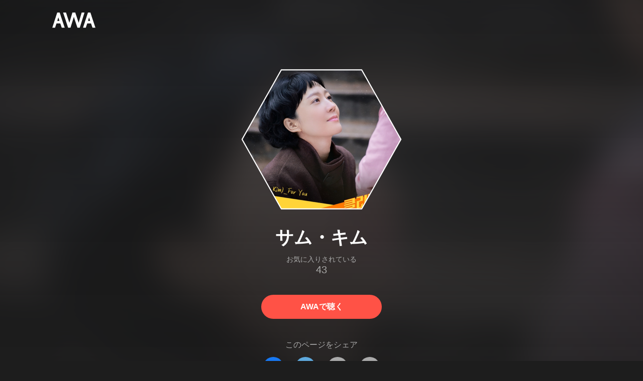

--- FILE ---
content_type: text/html; charset=utf-8
request_url: https://s.awa.fm/artist/294c6186aa42619b2922
body_size: 13255
content:
<!DOCTYPE html><html lang="ja"><head><meta name="viewport" content="width=device-width"/><meta charSet="utf-8"/><title>サム・キム - アルバム・トラック情報 | AWA</title><meta name="theme-color" content="#1d1d1d"/><meta property="fb:app_id" content="410295662455575"/><meta property="og:title" content="サム・キム - アルバム・トラック情報 | AWA"/><meta property="og:description" content="サム・キムのアルバムや曲をチェックしよう。試聴も可能。「Love Me Like That」「Who Are You」「Love Me Like That」も聴ける。音楽ストリーミングサービス「AWA」なら1億5,000万曲以上の音楽が聴き放題。あなたの気分や好みに合わせて、新しい“好き”をお届けします。"/><meta property="og:url" content="https://s.awa.fm/artist/294c6186aa42619b2922"/><meta property="og:image" content="https://pimg.awa.io/v2/artist/294c6186aa42619b2922.w630.h630.v1742452589.jpg"/><meta property="og:image:width" content="630"/><meta property="og:image:height" content="630"/><meta property="twitter:site" content="@AWA_official"/><meta property="twitter:creator" content="@AWA_official"/><meta property="twitter:card" content="summary_large_image"/><meta property="twitter:title" content="サム・キム - アルバム・トラック情報 | AWA"/><meta property="twitter:description" content="サム・キムのアルバムや曲をチェックしよう。試聴も可能。「Love Me Like That」「Who Are You」「Love Me Like That」も聴ける。音楽ストリーミングサービス「AWA」なら1億5,000万曲以上の音楽が聴き放題。あなたの気分や好みに合わせて、新しい“好き”をお届けします。"/><meta property="twitter:image:src" content="https://pimg.awa.io/v2/artist/294c6186aa42619b2922.w630.h630.v1742452589.jpg"/><meta property="twitter:image:width" content="630"/><meta property="twitter:image:height" content="630"/><meta property="al:ios:url" content="fmawa://artist/294c6186aa42619b2922"/><meta property="al:ios:app_store_id" content="980578855"/><meta property="al:ios:app_name" content="AWA"/><meta property="al:android:url" content="fmawa://artist/294c6186aa42619b2922"/><meta property="al:android:package" content="fm.awa.liverpool"/><meta property="al:android:app_name" content="AWA"/><link rel="apple-touch-icon" sizes="192x192" href="/static/apple-touch-icon.png"/><link rel="icon" type="image/x-icon" href="/static/favicon.ico"/><link rel="canonical" href="https://s.awa.fm/artist/294c6186aa42619b2922"/><script>(function(w,d,s,l,i){w[l]=w[l]||[];w[l].push({'gtm.start':new Date().getTime(),event:'gtm.js'});var f=d.getElementsByTagName(s)[0],j=d.createElement(s),dl=l!='dataLayer'?'&l='+l:'';j.async=true;j.src='https://www.googletagmanager.com/gtm.js?id='+i+dl;f.parentNode.insertBefore(j,f);})(window,document,'script','dataLayer','GTM-KGBVHVL');</script><meta name="next-head-count" content="29"/><link rel="preload" href="/_next/static/css/pages/_app.0222d22a.chunk.css" as="style"/><link rel="stylesheet" href="/_next/static/css/pages/_app.0222d22a.chunk.css" data-n-g=""/><link rel="preload" href="/_next/static/css/e6d31386ff443dc2d8c9815c3ea348e7d4918e31_CSS.6d3181e5.chunk.css" as="style"/><link rel="stylesheet" href="/_next/static/css/e6d31386ff443dc2d8c9815c3ea348e7d4918e31_CSS.6d3181e5.chunk.css" data-n-p=""/><link rel="preload" href="/_next/static/css/pages/artist/%5Bid%5D.b1d4e3a6.chunk.css" as="style"/><link rel="stylesheet" href="/_next/static/css/pages/artist/%5Bid%5D.b1d4e3a6.chunk.css" data-n-p=""/><noscript data-n-css=""></noscript><link rel="preload" href="/_next/static/chunks/main-9c9b3a709b0fe8b0c2e9.js" as="script"/><link rel="preload" href="/_next/static/chunks/webpack-afbd01b981eba2651ebf.js" as="script"/><link rel="preload" href="/_next/static/chunks/framework.908b3a146e6e66336f95.js" as="script"/><link rel="preload" href="/_next/static/chunks/commons.536bf1f8d85ee1cc37e8.js" as="script"/><link rel="preload" href="/_next/static/chunks/pages/_app-badc3cba4a3d2494c040.js" as="script"/><link rel="preload" href="/_next/static/chunks/254651cf9482537d779726f136995348ef5e371c.aeb2f192cf7ca9e16241.js" as="script"/><link rel="preload" href="/_next/static/chunks/e60846ab8ddbf5ea3ee13ae266a78f67cb650437.082d4435ce139d12a79a.js" as="script"/><link rel="preload" href="/_next/static/chunks/e6d31386ff443dc2d8c9815c3ea348e7d4918e31.b11d0fc425c9fa4e3f26.js" as="script"/><link rel="preload" href="/_next/static/chunks/e6d31386ff443dc2d8c9815c3ea348e7d4918e31_CSS.a83a6a4548b93404854d.js" as="script"/><link rel="preload" href="/_next/static/chunks/pages/artist/%5Bid%5D-9a941474b5e6686e47f2.js" as="script"/></head><body><noscript><iframe src="https://www.googletagmanager.com/ns.html?id=GTM-KGBVHVL" height="0" width="0" style="display:none;visibility:hidden"></iframe></noscript><div id="__next"><header class="_8silcynlqcqikhGLfsXCU _3-W3CBEwYf8SIY5rmNOdfo"><div class="_2hDpytmg2xy4rPAi-LdzHs"><a class="c1tzH5-SsFpW2sQBsrLLg MLF22fNYoFmksKZexlZL2" href="https://awa.fm"><span class="UtZ4MA8UWSZ_jM5N3EUvQ pAJonKBoZKuJXjYDv2gT5"><img alt="AWA" src="/_next/static/media/img/3qV27yqivytRg0PocGdw2i.svg" class="yJJPzYD7m0UQATYux7kXS"/></span></a></div></header><section class="_1t7srjM7jFsasNIylldZPi _3Zt-r2Pa64niWEaoAM-BxY"><div class="_12FW8dNuc5UqlZ-VoKbDo7"><div class="_1EBiP7W_XhqMn4Q8Ff_Q3e _2DYoUJ9W4qd49prCi3Xi2H _3boZp2CQbtZ9WcbO2k8Htm"><canvas class="_2gs9iFAoMZb_ay0nkFR-us" height="640" width="640"></canvas></div><h1 class="_3wgX2wIxAzvFnIIdoJMHW_ -fw-b">サム・キム</h1><div class="_18Pu3e97QGWYMojfzl44Rl"><div class="_2g0zVAD5ZVZOhn6wjJFMEH">お気に入りされている</div><div class="_1bc-V3oN3JZ1zb_2IyGn4I">43</div></div><a class="c1tzH5-SsFpW2sQBsrLLg _3W2CGKr1f8Jk634nFvkbsm -fw-b _2fUmDxCXvnQfI5gMxtEwAF _2q7GuXaR4x2XGbi7jX841Q _1KK8m7scrm6OPreuc6QuJG oT9mTue0myAwaanaOCBCA" href="https://link.awa.fm/to?il=site.share.artist.listen_on_awa&amp;path=artist%2F294c6186aa42619b2922">AWAで聴く</a></div><div class="rXLMiE7k4mihRm2X44qnI"><div class="_2Vj2dk4M3DKfW-lnuATM07">このページをシェア</div><div class="_1SuW9a3u-w8RNJYr80EI2I"><a class="c1tzH5-SsFpW2sQBsrLLg ci2_tAa6p35bOTY4CUFCo _3DSHYMZJXCeagGz88WtSJG _3IuCnt2u_z2QNiGbYBjLmY" href="https://www.facebook.com/dialog/share?app_id=410295662455575&amp;href=https%3A%2F%2Fs.awa.fm%2Fartist%2F294c6186aa42619b2922%3Ft%3D1742452589&amp;hashtag=%23AWA" target="_blank" rel="noopener noreferrer"><img class="_2yeC9cwoaITC5PqhhraQfF _3DSHYMZJXCeagGz88WtSJG" src="/_next/static/media/img/2_3kWVNjt9j9uT_jJrbZKh.svg" alt=""/></a><a class="c1tzH5-SsFpW2sQBsrLLg ci2_tAa6p35bOTY4CUFCo _3nBKy--5BGyExMsup0_QvQ _3IuCnt2u_z2QNiGbYBjLmY" href="https://twitter.com/intent/tweet?text=%22%E3%82%B5%E3%83%A0%E3%83%BB%E3%82%AD%E3%83%A0%22+via+%40AWA_official&amp;url=https%3A%2F%2Fs.awa.fm%2Fartist%2F294c6186aa42619b2922%3Ft%3D1742452589" target="_blank" rel="noopener noreferrer"><img class="_2yeC9cwoaITC5PqhhraQfF _3nBKy--5BGyExMsup0_QvQ" src="/_next/static/media/img/3b7Dscp22cqR4YlCOB0sZY.svg" alt=""/></a><button class="ci2_tAa6p35bOTY4CUFCo mXoAKrGeEZT2T4zKn0WzK _3IuCnt2u_z2QNiGbYBjLmY _3LJ3HAZvvwSK_pTgzsBL0M" aria-label="タイトルとリンクをコピー"><img class="_2yeC9cwoaITC5PqhhraQfF mXoAKrGeEZT2T4zKn0WzK" src="/_next/static/media/img/2GYnKAjxhEo0dwzmZKHWz8.svg" alt=""/></button><button class="ci2_tAa6p35bOTY4CUFCo _3OhcWZLOZNX4YvMR93BoPt _3IuCnt2u_z2QNiGbYBjLmY _2SfaP1OpHx7wVIxl022O4y" aria-label="埋め込みコードをコピー"><img class="_2yeC9cwoaITC5PqhhraQfF _3OhcWZLOZNX4YvMR93BoPt" src="/_next/static/media/img/1zCNNAoKCSxuyE5ymAPtA8.svg" alt=""/></button></div></div><div class="_1MPONhSuKHW42KEHMno1d3"><h2 class="I-fRq-ogRlDwzn6w05c4A -fw-b"><span class="_3j6ZGtwGOAF-T0OStIxy9k">人気曲</span></h2><ul class="_3CA3sIt4Cz_BReUGhx84W- _2vmd7all-_jtb5sjOhmQZ3"><li class="_3xRwyeju267JB3yd6XWj8U _27etUGieM-v7MTrHVCisJW _1AA1mSJF-qyhJiHclSmkMM"><div class="_20VSdUNnOpPxuyPeX4g69O C4jcZRJ-uYtySetTYi_pU _1a6nvbsbh3lRurE8SDfz71"></div><div class="_20VSdUNnOpPxuyPeX4g69O _2I8W071AFkQyje8C7cgBrd _1a6nvbsbh3lRurE8SDfz71"></div><div class="_20VSdUNnOpPxuyPeX4g69O vEHuv916aZ68WPmBVSvAi _1a6nvbsbh3lRurE8SDfz71">TRACK</div><div class="_20VSdUNnOpPxuyPeX4g69O LrLyZmgHeRdYGnD__4eoT _1a6nvbsbh3lRurE8SDfz71">PLAYED</div><div class="_20VSdUNnOpPxuyPeX4g69O _3taphkrW4OZZyjlcbHcN3p _1a6nvbsbh3lRurE8SDfz71">ALBUM</div><div class="_20VSdUNnOpPxuyPeX4g69O _3vkbHW7GcgJXNICQWGMGfL _1a6nvbsbh3lRurE8SDfz71">TIME</div></li><li class="_3xRwyeju267JB3yd6XWj8U _1bqkjaxdsXCD3W3dFlWvjI _1AA1mSJF-qyhJiHclSmkMM _1196waNL5kCPJ23Edty9Q6"><div class="_20VSdUNnOpPxuyPeX4g69O _2zFeNec93NNA-2vOFv-Siz"><div class="QqYBgvEIt7rhTSQO4i0NB">1</div></div><div class="_20VSdUNnOpPxuyPeX4g69O"><div class="_3phronrUCo26bUGuAHDPzT"><div class="_3MhljZLeB59Y1uVSJ5DioI _3elUx-yXHiW29QvS582K9k" style="background-color:#5D5960"></div><div class="_2Nd3k7WlpYEdXc1Mc_lzhP"><button class="_196Urb-SA5YJNEJewUgxE3" aria-label="再生"><img class="_7H2aSFS6Yr0tTzUz9s4Wh" src="/_next/static/media/img/7HMkdlbiB9EDgwV36ml1J.svg"/></button></div></div></div><div class="_20VSdUNnOpPxuyPeX4g69O _2c2kvRqf_lx3kjEijX7eiZ"><div class="QqYBgvEIt7rhTSQO4i0NB _23Rn_wPx5_kn9xzcSEZZ_V -fw-b _1uaL3_dw-AMKkrdORGMbXK"><span><a class="c1tzH5-SsFpW2sQBsrLLg _2FECv6Nr_KELUxeTvvCEtc" href="/track/8f723f18a4f7f56ce572">Love Me Like That</a></span></div><div class="QqYBgvEIt7rhTSQO4i0NB _3SSj4tyWARa4J9XQBMzPRV _1uaL3_dw-AMKkrdORGMbXK">104,063 Listens</div></div><div class="_20VSdUNnOpPxuyPeX4g69O MqxQx0U7HnjS6JGNF-nli"><div class="QqYBgvEIt7rhTSQO4i0NB _1uaL3_dw-AMKkrdORGMbXK">104,063 Listens</div></div><div class="_20VSdUNnOpPxuyPeX4g69O MqxQx0U7HnjS6JGNF-nli"><div class="QqYBgvEIt7rhTSQO4i0NB _1uaL3_dw-AMKkrdORGMbXK"><span><a class="c1tzH5-SsFpW2sQBsrLLg _2FECv6Nr_KELUxeTvvCEtc" href="/album/ee5ad0170eff3a0e4f71">Nevertheless, (Original Television Soundtrack, Pt. 6)</a></span></div></div><div class="_20VSdUNnOpPxuyPeX4g69O _1NIOd3KtWRfwplngC5bqg _1uaL3_dw-AMKkrdORGMbXK">3:31</div></li><li class="_3xRwyeju267JB3yd6XWj8U _1bqkjaxdsXCD3W3dFlWvjI _1AA1mSJF-qyhJiHclSmkMM _1196waNL5kCPJ23Edty9Q6"><div class="_20VSdUNnOpPxuyPeX4g69O _2zFeNec93NNA-2vOFv-Siz"><div class="QqYBgvEIt7rhTSQO4i0NB">2</div></div><div class="_20VSdUNnOpPxuyPeX4g69O"><div class="_3phronrUCo26bUGuAHDPzT"><div class="_3MhljZLeB59Y1uVSJ5DioI _3elUx-yXHiW29QvS582K9k" style="background-color:#6A6350"></div><div class="_2Nd3k7WlpYEdXc1Mc_lzhP"><button class="_196Urb-SA5YJNEJewUgxE3" aria-label="再生"><img class="_7H2aSFS6Yr0tTzUz9s4Wh" src="/_next/static/media/img/7HMkdlbiB9EDgwV36ml1J.svg"/></button></div></div></div><div class="_20VSdUNnOpPxuyPeX4g69O _2c2kvRqf_lx3kjEijX7eiZ"><div class="QqYBgvEIt7rhTSQO4i0NB _23Rn_wPx5_kn9xzcSEZZ_V -fw-b _1uaL3_dw-AMKkrdORGMbXK"><span><a class="c1tzH5-SsFpW2sQBsrLLg _2FECv6Nr_KELUxeTvvCEtc" href="/track/f9cfe3e70db2b2b17556">Who Are You</a></span></div><div class="QqYBgvEIt7rhTSQO4i0NB _3SSj4tyWARa4J9XQBMzPRV _1uaL3_dw-AMKkrdORGMbXK">16,952 Listens</div></div><div class="_20VSdUNnOpPxuyPeX4g69O MqxQx0U7HnjS6JGNF-nli"><div class="QqYBgvEIt7rhTSQO4i0NB _1uaL3_dw-AMKkrdORGMbXK">16,952 Listens</div></div><div class="_20VSdUNnOpPxuyPeX4g69O MqxQx0U7HnjS6JGNF-nli"><div class="QqYBgvEIt7rhTSQO4i0NB _1uaL3_dw-AMKkrdORGMbXK"><span><a class="c1tzH5-SsFpW2sQBsrLLg _2FECv6Nr_KELUxeTvvCEtc" href="/album/19e61f17ecd68d719354">Guardian, Pt. 6 (Original Television Soundtrack)</a></span></div></div><div class="_20VSdUNnOpPxuyPeX4g69O _1NIOd3KtWRfwplngC5bqg _1uaL3_dw-AMKkrdORGMbXK">4:15</div></li><li class="_3xRwyeju267JB3yd6XWj8U _1bqkjaxdsXCD3W3dFlWvjI _1AA1mSJF-qyhJiHclSmkMM _1196waNL5kCPJ23Edty9Q6"><div class="_20VSdUNnOpPxuyPeX4g69O _2zFeNec93NNA-2vOFv-Siz"><div class="QqYBgvEIt7rhTSQO4i0NB">3</div></div><div class="_20VSdUNnOpPxuyPeX4g69O"><div class="_3phronrUCo26bUGuAHDPzT"><div class="_3MhljZLeB59Y1uVSJ5DioI _3elUx-yXHiW29QvS582K9k" style="background-color:#7F655A"></div><div class="_2Nd3k7WlpYEdXc1Mc_lzhP"><button class="_196Urb-SA5YJNEJewUgxE3" aria-label="再生"><img class="_7H2aSFS6Yr0tTzUz9s4Wh" src="/_next/static/media/img/7HMkdlbiB9EDgwV36ml1J.svg"/></button></div></div></div><div class="_20VSdUNnOpPxuyPeX4g69O _2c2kvRqf_lx3kjEijX7eiZ"><div class="QqYBgvEIt7rhTSQO4i0NB _23Rn_wPx5_kn9xzcSEZZ_V -fw-b _1uaL3_dw-AMKkrdORGMbXK"><span><a class="c1tzH5-SsFpW2sQBsrLLg _2FECv6Nr_KELUxeTvvCEtc" href="/track/b3f9f4aae53125099498">Love Me Like That</a></span></div><div class="QqYBgvEIt7rhTSQO4i0NB _3SSj4tyWARa4J9XQBMzPRV _1uaL3_dw-AMKkrdORGMbXK">2,652 Listens</div></div><div class="_20VSdUNnOpPxuyPeX4g69O MqxQx0U7HnjS6JGNF-nli"><div class="QqYBgvEIt7rhTSQO4i0NB _1uaL3_dw-AMKkrdORGMbXK">2,652 Listens</div></div><div class="_20VSdUNnOpPxuyPeX4g69O MqxQx0U7HnjS6JGNF-nli"><div class="QqYBgvEIt7rhTSQO4i0NB _1uaL3_dw-AMKkrdORGMbXK"><span><a class="c1tzH5-SsFpW2sQBsrLLg _2FECv6Nr_KELUxeTvvCEtc" href="/album/2e11db023849f7474518">Nevertheless, (Original Television Soundtrack)</a></span></div></div><div class="_20VSdUNnOpPxuyPeX4g69O _1NIOd3KtWRfwplngC5bqg _1uaL3_dw-AMKkrdORGMbXK">3:31</div></li><li class="_3xRwyeju267JB3yd6XWj8U _1bqkjaxdsXCD3W3dFlWvjI _1AA1mSJF-qyhJiHclSmkMM _1196waNL5kCPJ23Edty9Q6"><div class="_20VSdUNnOpPxuyPeX4g69O _2zFeNec93NNA-2vOFv-Siz"><div class="QqYBgvEIt7rhTSQO4i0NB">4</div></div><div class="_20VSdUNnOpPxuyPeX4g69O"><div class="_3phronrUCo26bUGuAHDPzT"><div class="_3MhljZLeB59Y1uVSJ5DioI _3elUx-yXHiW29QvS582K9k" style="background-color:#EDA103"></div><div class="_2Nd3k7WlpYEdXc1Mc_lzhP"><button class="_196Urb-SA5YJNEJewUgxE3" aria-label="再生"><img class="_7H2aSFS6Yr0tTzUz9s4Wh" src="/_next/static/media/img/7HMkdlbiB9EDgwV36ml1J.svg"/></button></div></div></div><div class="_20VSdUNnOpPxuyPeX4g69O _2c2kvRqf_lx3kjEijX7eiZ"><div class="QqYBgvEIt7rhTSQO4i0NB _23Rn_wPx5_kn9xzcSEZZ_V -fw-b _1uaL3_dw-AMKkrdORGMbXK"><span><a class="c1tzH5-SsFpW2sQBsrLLg _2FECv6Nr_KELUxeTvvCEtc" href="/track/1b02fec58b430a729e43">What about (feat. PENOMECO)</a></span></div><div class="QqYBgvEIt7rhTSQO4i0NB _3SSj4tyWARa4J9XQBMzPRV _1uaL3_dw-AMKkrdORGMbXK">1,052 Listens</div></div><div class="_20VSdUNnOpPxuyPeX4g69O MqxQx0U7HnjS6JGNF-nli"><div class="QqYBgvEIt7rhTSQO4i0NB _1uaL3_dw-AMKkrdORGMbXK">1,052 Listens</div></div><div class="_20VSdUNnOpPxuyPeX4g69O MqxQx0U7HnjS6JGNF-nli"><div class="QqYBgvEIt7rhTSQO4i0NB _1uaL3_dw-AMKkrdORGMbXK"><span><a class="c1tzH5-SsFpW2sQBsrLLg _2FECv6Nr_KELUxeTvvCEtc" href="/album/462f6dfab3e74a94a580">What about (feat. PENOMECO)</a></span></div></div><div class="_20VSdUNnOpPxuyPeX4g69O _1NIOd3KtWRfwplngC5bqg _1uaL3_dw-AMKkrdORGMbXK">3:28</div></li><li class="_3xRwyeju267JB3yd6XWj8U _1bqkjaxdsXCD3W3dFlWvjI _1AA1mSJF-qyhJiHclSmkMM _1196waNL5kCPJ23Edty9Q6"><div class="_20VSdUNnOpPxuyPeX4g69O _2zFeNec93NNA-2vOFv-Siz"><div class="QqYBgvEIt7rhTSQO4i0NB">5</div></div><div class="_20VSdUNnOpPxuyPeX4g69O"><div class="_3phronrUCo26bUGuAHDPzT"><div class="_3MhljZLeB59Y1uVSJ5DioI _3elUx-yXHiW29QvS582K9k" style="background-color:#5D5960"></div><div class="_2Nd3k7WlpYEdXc1Mc_lzhP"><button class="_196Urb-SA5YJNEJewUgxE3" aria-label="再生"><img class="_7H2aSFS6Yr0tTzUz9s4Wh" src="/_next/static/media/img/7HMkdlbiB9EDgwV36ml1J.svg"/></button></div></div></div><div class="_20VSdUNnOpPxuyPeX4g69O _2c2kvRqf_lx3kjEijX7eiZ"><div class="QqYBgvEIt7rhTSQO4i0NB _23Rn_wPx5_kn9xzcSEZZ_V -fw-b _1uaL3_dw-AMKkrdORGMbXK"><span><a class="c1tzH5-SsFpW2sQBsrLLg _2FECv6Nr_KELUxeTvvCEtc" href="/track/1b9c1a94171dbece8073">Love Me Like That (Instrumental)</a></span></div><div class="QqYBgvEIt7rhTSQO4i0NB _3SSj4tyWARa4J9XQBMzPRV _1uaL3_dw-AMKkrdORGMbXK">984 Listens</div></div><div class="_20VSdUNnOpPxuyPeX4g69O MqxQx0U7HnjS6JGNF-nli"><div class="QqYBgvEIt7rhTSQO4i0NB _1uaL3_dw-AMKkrdORGMbXK">984 Listens</div></div><div class="_20VSdUNnOpPxuyPeX4g69O MqxQx0U7HnjS6JGNF-nli"><div class="QqYBgvEIt7rhTSQO4i0NB _1uaL3_dw-AMKkrdORGMbXK"><span><a class="c1tzH5-SsFpW2sQBsrLLg _2FECv6Nr_KELUxeTvvCEtc" href="/album/ee5ad0170eff3a0e4f71">Nevertheless, (Original Television Soundtrack, Pt. 6)</a></span></div></div><div class="_20VSdUNnOpPxuyPeX4g69O _1NIOd3KtWRfwplngC5bqg _1uaL3_dw-AMKkrdORGMbXK">3:31</div></li><li class="_3xRwyeju267JB3yd6XWj8U _1bqkjaxdsXCD3W3dFlWvjI _1AA1mSJF-qyhJiHclSmkMM _1196waNL5kCPJ23Edty9Q6"><div class="_20VSdUNnOpPxuyPeX4g69O _2zFeNec93NNA-2vOFv-Siz"><div class="QqYBgvEIt7rhTSQO4i0NB">6</div></div><div class="_20VSdUNnOpPxuyPeX4g69O"><div class="_3phronrUCo26bUGuAHDPzT"><div class="_3MhljZLeB59Y1uVSJ5DioI _3elUx-yXHiW29QvS582K9k" style="background-color:#896960"></div><div class="_2Nd3k7WlpYEdXc1Mc_lzhP"><button class="_196Urb-SA5YJNEJewUgxE3" aria-label="再生"><img class="_7H2aSFS6Yr0tTzUz9s4Wh" src="/_next/static/media/img/7HMkdlbiB9EDgwV36ml1J.svg"/></button></div></div></div><div class="_20VSdUNnOpPxuyPeX4g69O _2c2kvRqf_lx3kjEijX7eiZ"><div class="QqYBgvEIt7rhTSQO4i0NB _23Rn_wPx5_kn9xzcSEZZ_V -fw-b _1uaL3_dw-AMKkrdORGMbXK"><span><a class="c1tzH5-SsFpW2sQBsrLLg _2FECv6Nr_KELUxeTvvCEtc" href="/track/1b807f396632f15b5364">Scent</a></span></div><div class="QqYBgvEIt7rhTSQO4i0NB _3SSj4tyWARa4J9XQBMzPRV _1uaL3_dw-AMKkrdORGMbXK">636 Listens</div></div><div class="_20VSdUNnOpPxuyPeX4g69O MqxQx0U7HnjS6JGNF-nli"><div class="QqYBgvEIt7rhTSQO4i0NB _1uaL3_dw-AMKkrdORGMbXK">636 Listens</div></div><div class="_20VSdUNnOpPxuyPeX4g69O MqxQx0U7HnjS6JGNF-nli"><div class="QqYBgvEIt7rhTSQO4i0NB _1uaL3_dw-AMKkrdORGMbXK"><span><a class="c1tzH5-SsFpW2sQBsrLLg _2FECv6Nr_KELUxeTvvCEtc" href="/album/8ac9541c2f53e8318d45">Search: WWW, Pt. 4 (Original Television Soundtrack)</a></span></div></div><div class="_20VSdUNnOpPxuyPeX4g69O _1NIOd3KtWRfwplngC5bqg _1uaL3_dw-AMKkrdORGMbXK">3:58</div></li><li class="_3xRwyeju267JB3yd6XWj8U _1bqkjaxdsXCD3W3dFlWvjI _1AA1mSJF-qyhJiHclSmkMM _1196waNL5kCPJ23Edty9Q6"><div class="_20VSdUNnOpPxuyPeX4g69O _2zFeNec93NNA-2vOFv-Siz"><div class="QqYBgvEIt7rhTSQO4i0NB">7</div></div><div class="_20VSdUNnOpPxuyPeX4g69O"><div class="_3phronrUCo26bUGuAHDPzT"><div class="_3MhljZLeB59Y1uVSJ5DioI _3elUx-yXHiW29QvS582K9k" style="background-color:#C0B3A5"></div><div class="_2Nd3k7WlpYEdXc1Mc_lzhP"><button class="_196Urb-SA5YJNEJewUgxE3" aria-label="再生"><img class="_7H2aSFS6Yr0tTzUz9s4Wh" src="/_next/static/media/img/7HMkdlbiB9EDgwV36ml1J.svg"/></button></div></div></div><div class="_20VSdUNnOpPxuyPeX4g69O _2c2kvRqf_lx3kjEijX7eiZ"><div class="QqYBgvEIt7rhTSQO4i0NB _23Rn_wPx5_kn9xzcSEZZ_V -fw-b _1uaL3_dw-AMKkrdORGMbXK"><span><a class="c1tzH5-SsFpW2sQBsrLLg _2FECv6Nr_KELUxeTvvCEtc" href="/track/8c783c1ea5fdf86ce572">Scent</a></span></div><div class="QqYBgvEIt7rhTSQO4i0NB _3SSj4tyWARa4J9XQBMzPRV _1uaL3_dw-AMKkrdORGMbXK">256 Listens</div></div><div class="_20VSdUNnOpPxuyPeX4g69O MqxQx0U7HnjS6JGNF-nli"><div class="QqYBgvEIt7rhTSQO4i0NB _1uaL3_dw-AMKkrdORGMbXK">256 Listens</div></div><div class="_20VSdUNnOpPxuyPeX4g69O MqxQx0U7HnjS6JGNF-nli"><div class="QqYBgvEIt7rhTSQO4i0NB _1uaL3_dw-AMKkrdORGMbXK"><span><a class="c1tzH5-SsFpW2sQBsrLLg _2FECv6Nr_KELUxeTvvCEtc" href="/album/9d118ea3eb8cb46d3499">Search: WWW (Original Television Soundtrack)</a></span></div></div><div class="_20VSdUNnOpPxuyPeX4g69O _1NIOd3KtWRfwplngC5bqg _1uaL3_dw-AMKkrdORGMbXK">3:58</div></li><li class="_3xRwyeju267JB3yd6XWj8U _1bqkjaxdsXCD3W3dFlWvjI _1AA1mSJF-qyhJiHclSmkMM _1196waNL5kCPJ23Edty9Q6"><div class="_20VSdUNnOpPxuyPeX4g69O _2zFeNec93NNA-2vOFv-Siz"><div class="QqYBgvEIt7rhTSQO4i0NB">8</div></div><div class="_20VSdUNnOpPxuyPeX4g69O"><div class="_3phronrUCo26bUGuAHDPzT"><div class="_3MhljZLeB59Y1uVSJ5DioI _3elUx-yXHiW29QvS582K9k" style="background-color:#5E5152"></div><div class="_2Nd3k7WlpYEdXc1Mc_lzhP"><button class="_196Urb-SA5YJNEJewUgxE3" aria-label="再生"><img class="_7H2aSFS6Yr0tTzUz9s4Wh" src="/_next/static/media/img/7HMkdlbiB9EDgwV36ml1J.svg"/></button></div></div></div><div class="_20VSdUNnOpPxuyPeX4g69O _2c2kvRqf_lx3kjEijX7eiZ"><div class="QqYBgvEIt7rhTSQO4i0NB _23Rn_wPx5_kn9xzcSEZZ_V -fw-b _1uaL3_dw-AMKkrdORGMbXK"><span><a class="c1tzH5-SsFpW2sQBsrLLg _2FECv6Nr_KELUxeTvvCEtc" href="/track/9c9fadd2063c8a6d0927">For You</a></span></div><div class="QqYBgvEIt7rhTSQO4i0NB _3SSj4tyWARa4J9XQBMzPRV _1uaL3_dw-AMKkrdORGMbXK">182 Listens</div></div><div class="_20VSdUNnOpPxuyPeX4g69O MqxQx0U7HnjS6JGNF-nli"><div class="QqYBgvEIt7rhTSQO4i0NB _1uaL3_dw-AMKkrdORGMbXK">182 Listens</div></div><div class="_20VSdUNnOpPxuyPeX4g69O MqxQx0U7HnjS6JGNF-nli"><div class="QqYBgvEIt7rhTSQO4i0NB _1uaL3_dw-AMKkrdORGMbXK"><span><a class="c1tzH5-SsFpW2sQBsrLLg _2FECv6Nr_KELUxeTvvCEtc" href="/album/9509738d9a2ee4540379">CLEANING UP (Original Television Soundtrack, Pt. 1)</a></span></div></div><div class="_20VSdUNnOpPxuyPeX4g69O _1NIOd3KtWRfwplngC5bqg _1uaL3_dw-AMKkrdORGMbXK">4:01</div></li><li class="_3xRwyeju267JB3yd6XWj8U _1bqkjaxdsXCD3W3dFlWvjI _1AA1mSJF-qyhJiHclSmkMM _1196waNL5kCPJ23Edty9Q6"><div class="_20VSdUNnOpPxuyPeX4g69O _2zFeNec93NNA-2vOFv-Siz"><div class="QqYBgvEIt7rhTSQO4i0NB">9</div></div><div class="_20VSdUNnOpPxuyPeX4g69O"><div class="_3phronrUCo26bUGuAHDPzT"><div class="_3MhljZLeB59Y1uVSJ5DioI _3elUx-yXHiW29QvS582K9k" style="background-color:#EDA103"></div><div class="_2Nd3k7WlpYEdXc1Mc_lzhP"><button class="_196Urb-SA5YJNEJewUgxE3" aria-label="再生"><img class="_7H2aSFS6Yr0tTzUz9s4Wh" src="/_next/static/media/img/7HMkdlbiB9EDgwV36ml1J.svg"/></button></div></div></div><div class="_20VSdUNnOpPxuyPeX4g69O _2c2kvRqf_lx3kjEijX7eiZ"><div class="QqYBgvEIt7rhTSQO4i0NB _23Rn_wPx5_kn9xzcSEZZ_V -fw-b _1uaL3_dw-AMKkrdORGMbXK"><span><a class="c1tzH5-SsFpW2sQBsrLLg _2FECv6Nr_KELUxeTvvCEtc" href="/track/96b4cc616fe36e4f3644">What about (feat. PENOMECO) [Instrumental]</a></span></div><div class="QqYBgvEIt7rhTSQO4i0NB _3SSj4tyWARa4J9XQBMzPRV _1uaL3_dw-AMKkrdORGMbXK">160 Listens</div></div><div class="_20VSdUNnOpPxuyPeX4g69O MqxQx0U7HnjS6JGNF-nli"><div class="QqYBgvEIt7rhTSQO4i0NB _1uaL3_dw-AMKkrdORGMbXK">160 Listens</div></div><div class="_20VSdUNnOpPxuyPeX4g69O MqxQx0U7HnjS6JGNF-nli"><div class="QqYBgvEIt7rhTSQO4i0NB _1uaL3_dw-AMKkrdORGMbXK"><span><a class="c1tzH5-SsFpW2sQBsrLLg _2FECv6Nr_KELUxeTvvCEtc" href="/album/462f6dfab3e74a94a580">What about (feat. PENOMECO)</a></span></div></div><div class="_20VSdUNnOpPxuyPeX4g69O _1NIOd3KtWRfwplngC5bqg _1uaL3_dw-AMKkrdORGMbXK">3:28</div></li><li class="_3xRwyeju267JB3yd6XWj8U _1bqkjaxdsXCD3W3dFlWvjI _1AA1mSJF-qyhJiHclSmkMM _1196waNL5kCPJ23Edty9Q6"><div class="_20VSdUNnOpPxuyPeX4g69O _2zFeNec93NNA-2vOFv-Siz"><div class="QqYBgvEIt7rhTSQO4i0NB">10</div></div><div class="_20VSdUNnOpPxuyPeX4g69O"><div class="_3phronrUCo26bUGuAHDPzT"><div class="_3MhljZLeB59Y1uVSJ5DioI _3elUx-yXHiW29QvS582K9k" style="background-color:#6A6350"></div><div class="_2Nd3k7WlpYEdXc1Mc_lzhP"><button class="_196Urb-SA5YJNEJewUgxE3" aria-label="再生"><img class="_7H2aSFS6Yr0tTzUz9s4Wh" src="/_next/static/media/img/7HMkdlbiB9EDgwV36ml1J.svg"/></button></div></div></div><div class="_20VSdUNnOpPxuyPeX4g69O _2c2kvRqf_lx3kjEijX7eiZ"><div class="QqYBgvEIt7rhTSQO4i0NB _23Rn_wPx5_kn9xzcSEZZ_V -fw-b _1uaL3_dw-AMKkrdORGMbXK"><span><a class="c1tzH5-SsFpW2sQBsrLLg _2FECv6Nr_KELUxeTvvCEtc" href="/track/f7e722357ff3c027e057">Who Are You (Instrumental)</a></span></div><div class="QqYBgvEIt7rhTSQO4i0NB _3SSj4tyWARa4J9XQBMzPRV _1uaL3_dw-AMKkrdORGMbXK">135 Listens</div></div><div class="_20VSdUNnOpPxuyPeX4g69O MqxQx0U7HnjS6JGNF-nli"><div class="QqYBgvEIt7rhTSQO4i0NB _1uaL3_dw-AMKkrdORGMbXK">135 Listens</div></div><div class="_20VSdUNnOpPxuyPeX4g69O MqxQx0U7HnjS6JGNF-nli"><div class="QqYBgvEIt7rhTSQO4i0NB _1uaL3_dw-AMKkrdORGMbXK"><span><a class="c1tzH5-SsFpW2sQBsrLLg _2FECv6Nr_KELUxeTvvCEtc" href="/album/19e61f17ecd68d719354">Guardian, Pt. 6 (Original Television Soundtrack)</a></span></div></div><div class="_20VSdUNnOpPxuyPeX4g69O _1NIOd3KtWRfwplngC5bqg _1uaL3_dw-AMKkrdORGMbXK">4:15</div></li><li class="_3xRwyeju267JB3yd6XWj8U _1bqkjaxdsXCD3W3dFlWvjI _1AA1mSJF-qyhJiHclSmkMM _1196waNL5kCPJ23Edty9Q6"><div class="_20VSdUNnOpPxuyPeX4g69O _2zFeNec93NNA-2vOFv-Siz"><div class="QqYBgvEIt7rhTSQO4i0NB">11</div></div><div class="_20VSdUNnOpPxuyPeX4g69O"><div class="_3phronrUCo26bUGuAHDPzT"><div class="_3MhljZLeB59Y1uVSJ5DioI _3elUx-yXHiW29QvS582K9k" style="background-color:#5E5152"></div><div class="_2Nd3k7WlpYEdXc1Mc_lzhP"><button class="_196Urb-SA5YJNEJewUgxE3" aria-label="再生"><img class="_7H2aSFS6Yr0tTzUz9s4Wh" src="/_next/static/media/img/7HMkdlbiB9EDgwV36ml1J.svg"/></button></div></div></div><div class="_20VSdUNnOpPxuyPeX4g69O _2c2kvRqf_lx3kjEijX7eiZ"><div class="QqYBgvEIt7rhTSQO4i0NB _23Rn_wPx5_kn9xzcSEZZ_V -fw-b _1uaL3_dw-AMKkrdORGMbXK"><span><a class="c1tzH5-SsFpW2sQBsrLLg _2FECv6Nr_KELUxeTvvCEtc" href="/track/fdc7208b6e2fcfaea928">For You (Instrumental)</a></span></div><div class="QqYBgvEIt7rhTSQO4i0NB _3SSj4tyWARa4J9XQBMzPRV _1uaL3_dw-AMKkrdORGMbXK">29 Listens</div></div><div class="_20VSdUNnOpPxuyPeX4g69O MqxQx0U7HnjS6JGNF-nli"><div class="QqYBgvEIt7rhTSQO4i0NB _1uaL3_dw-AMKkrdORGMbXK">29 Listens</div></div><div class="_20VSdUNnOpPxuyPeX4g69O MqxQx0U7HnjS6JGNF-nli"><div class="QqYBgvEIt7rhTSQO4i0NB _1uaL3_dw-AMKkrdORGMbXK"><span><a class="c1tzH5-SsFpW2sQBsrLLg _2FECv6Nr_KELUxeTvvCEtc" href="/album/9509738d9a2ee4540379">CLEANING UP (Original Television Soundtrack, Pt. 1)</a></span></div></div><div class="_20VSdUNnOpPxuyPeX4g69O _1NIOd3KtWRfwplngC5bqg _1uaL3_dw-AMKkrdORGMbXK">4:01</div></li><li class="_3xRwyeju267JB3yd6XWj8U _1bqkjaxdsXCD3W3dFlWvjI _1AA1mSJF-qyhJiHclSmkMM _1196waNL5kCPJ23Edty9Q6"><div class="_20VSdUNnOpPxuyPeX4g69O _2zFeNec93NNA-2vOFv-Siz"><div class="QqYBgvEIt7rhTSQO4i0NB">12</div></div><div class="_20VSdUNnOpPxuyPeX4g69O"><div class="_3phronrUCo26bUGuAHDPzT"><div class="_3MhljZLeB59Y1uVSJ5DioI _3elUx-yXHiW29QvS582K9k" style="background-color:#5D9FAE"></div><div class="_2Nd3k7WlpYEdXc1Mc_lzhP"><button class="_196Urb-SA5YJNEJewUgxE3" aria-label="再生"><img class="_7H2aSFS6Yr0tTzUz9s4Wh" src="/_next/static/media/img/7HMkdlbiB9EDgwV36ml1J.svg"/></button></div></div></div><div class="_20VSdUNnOpPxuyPeX4g69O _2c2kvRqf_lx3kjEijX7eiZ"><div class="QqYBgvEIt7rhTSQO4i0NB _23Rn_wPx5_kn9xzcSEZZ_V -fw-b _1uaL3_dw-AMKkrdORGMbXK"><span><a class="c1tzH5-SsFpW2sQBsrLLg _2FECv6Nr_KELUxeTvvCEtc" href="/track/d887727a5003e19a0937">For You</a></span></div><div class="QqYBgvEIt7rhTSQO4i0NB _3SSj4tyWARa4J9XQBMzPRV _1uaL3_dw-AMKkrdORGMbXK">28 Listens</div></div><div class="_20VSdUNnOpPxuyPeX4g69O MqxQx0U7HnjS6JGNF-nli"><div class="QqYBgvEIt7rhTSQO4i0NB _1uaL3_dw-AMKkrdORGMbXK">28 Listens</div></div><div class="_20VSdUNnOpPxuyPeX4g69O MqxQx0U7HnjS6JGNF-nli"><div class="QqYBgvEIt7rhTSQO4i0NB _1uaL3_dw-AMKkrdORGMbXK"><span><a class="c1tzH5-SsFpW2sQBsrLLg _2FECv6Nr_KELUxeTvvCEtc" href="/album/31afc825c727618caa11">CLEANING UP (Original Television Soundtrack)</a></span></div></div><div class="_20VSdUNnOpPxuyPeX4g69O _1NIOd3KtWRfwplngC5bqg _1uaL3_dw-AMKkrdORGMbXK">4:01</div></li><li class="_3xRwyeju267JB3yd6XWj8U _1bqkjaxdsXCD3W3dFlWvjI _1AA1mSJF-qyhJiHclSmkMM _1196waNL5kCPJ23Edty9Q6"><div class="_20VSdUNnOpPxuyPeX4g69O _2zFeNec93NNA-2vOFv-Siz"><div class="QqYBgvEIt7rhTSQO4i0NB">13</div></div><div class="_20VSdUNnOpPxuyPeX4g69O"><div class="_3phronrUCo26bUGuAHDPzT"><div class="_3MhljZLeB59Y1uVSJ5DioI _3elUx-yXHiW29QvS582K9k" style="background-color:#"></div><div class="_2Nd3k7WlpYEdXc1Mc_lzhP"><button class="_196Urb-SA5YJNEJewUgxE3" aria-label="再生"><img class="_7H2aSFS6Yr0tTzUz9s4Wh" src="/_next/static/media/img/7HMkdlbiB9EDgwV36ml1J.svg"/></button></div></div></div><div class="_20VSdUNnOpPxuyPeX4g69O _2c2kvRqf_lx3kjEijX7eiZ"><div class="QqYBgvEIt7rhTSQO4i0NB _23Rn_wPx5_kn9xzcSEZZ_V -fw-b _1uaL3_dw-AMKkrdORGMbXK"><span><a class="c1tzH5-SsFpW2sQBsrLLg _2FECv6Nr_KELUxeTvvCEtc" href="/track/732d53aeac2196f01008">COOKING (Guitar Version)</a></span></div><div class="QqYBgvEIt7rhTSQO4i0NB _3SSj4tyWARa4J9XQBMzPRV _1uaL3_dw-AMKkrdORGMbXK">11 Listens</div></div><div class="_20VSdUNnOpPxuyPeX4g69O MqxQx0U7HnjS6JGNF-nli"><div class="QqYBgvEIt7rhTSQO4i0NB _1uaL3_dw-AMKkrdORGMbXK">11 Listens</div></div><div class="_20VSdUNnOpPxuyPeX4g69O MqxQx0U7HnjS6JGNF-nli"><div class="QqYBgvEIt7rhTSQO4i0NB _1uaL3_dw-AMKkrdORGMbXK"><span><a class="c1tzH5-SsFpW2sQBsrLLg _2FECv6Nr_KELUxeTvvCEtc" href="/album/74494689ba6137137424">The Lovebirds: Year 1 X ANTENNA (Original Television Soundtrack)</a></span></div></div><div class="_20VSdUNnOpPxuyPeX4g69O _1NIOd3KtWRfwplngC5bqg _1uaL3_dw-AMKkrdORGMbXK">2:30</div></li><li class="_3xRwyeju267JB3yd6XWj8U _1bqkjaxdsXCD3W3dFlWvjI _1AA1mSJF-qyhJiHclSmkMM _1196waNL5kCPJ23Edty9Q6"><div class="_20VSdUNnOpPxuyPeX4g69O _2zFeNec93NNA-2vOFv-Siz"><div class="QqYBgvEIt7rhTSQO4i0NB">14</div></div><div class="_20VSdUNnOpPxuyPeX4g69O"><div class="_3phronrUCo26bUGuAHDPzT"><div class="_3MhljZLeB59Y1uVSJ5DioI _3elUx-yXHiW29QvS582K9k" style="background-color:#896960"></div><div class="_2Nd3k7WlpYEdXc1Mc_lzhP"><button class="_196Urb-SA5YJNEJewUgxE3" aria-label="再生"><img class="_7H2aSFS6Yr0tTzUz9s4Wh" src="/_next/static/media/img/7HMkdlbiB9EDgwV36ml1J.svg"/></button></div></div></div><div class="_20VSdUNnOpPxuyPeX4g69O _2c2kvRqf_lx3kjEijX7eiZ"><div class="QqYBgvEIt7rhTSQO4i0NB _23Rn_wPx5_kn9xzcSEZZ_V -fw-b _1uaL3_dw-AMKkrdORGMbXK"><span><a class="c1tzH5-SsFpW2sQBsrLLg _2FECv6Nr_KELUxeTvvCEtc" href="/track/c543bf6e73809416d265">Scent (Instrumental)</a></span></div><div class="QqYBgvEIt7rhTSQO4i0NB _3SSj4tyWARa4J9XQBMzPRV _1uaL3_dw-AMKkrdORGMbXK">10 Listens</div></div><div class="_20VSdUNnOpPxuyPeX4g69O MqxQx0U7HnjS6JGNF-nli"><div class="QqYBgvEIt7rhTSQO4i0NB _1uaL3_dw-AMKkrdORGMbXK">10 Listens</div></div><div class="_20VSdUNnOpPxuyPeX4g69O MqxQx0U7HnjS6JGNF-nli"><div class="QqYBgvEIt7rhTSQO4i0NB _1uaL3_dw-AMKkrdORGMbXK"><span><a class="c1tzH5-SsFpW2sQBsrLLg _2FECv6Nr_KELUxeTvvCEtc" href="/album/8ac9541c2f53e8318d45">Search: WWW, Pt. 4 (Original Television Soundtrack)</a></span></div></div><div class="_20VSdUNnOpPxuyPeX4g69O _1NIOd3KtWRfwplngC5bqg _1uaL3_dw-AMKkrdORGMbXK">3:58</div></li></ul></div><div class="yBYSmDjlc3tzdrWihAunV"><h2 class="I-fRq-ogRlDwzn6w05c4A -fw-b"><span class="_3j6ZGtwGOAF-T0OStIxy9k">アルバム</span></h2><div class="_3UTXDpqoeDxBiVcvZ-ETBr _3tPpAt_Yq03n0rC8htzSYj"><div class="E92duE1qCn_c4sYATmZWS -cf"><div class="_8H29oK9uUwcAjMSx9_2iD"><a class="c1tzH5-SsFpW2sQBsrLLg _2z61hF6XRJt0s1Lfzbey1w" href="/album/9509738d9a2ee4540379"><div class="_3MhljZLeB59Y1uVSJ5DioI _3AVknOfF5Ie2k9kZPQad3V _3dwtdfNFTWjtlZSkcoeEr9" style="background-color:#5E5152"></div></a><div class="ehmhdTqXbZ68sOXpTvCo"><div class="_225ccktboDVXfXMk3vNunR -fw-b"><a class="c1tzH5-SsFpW2sQBsrLLg cms1ND-w37VD-fskS0uaB" href="/album/9509738d9a2ee4540379">CLEANING UP (Original Television Soundtrack, Pt. 1)</a></div><div class="_24tsyRQBF2VTqms0FOf7Ow"><span>2曲</span><span class="_3PyXg1gLh__OxKUh8fyobR">2022年</span></div></div></div><div class="_8H29oK9uUwcAjMSx9_2iD"><a class="c1tzH5-SsFpW2sQBsrLLg _2z61hF6XRJt0s1Lfzbey1w" href="/album/ee5ad0170eff3a0e4f71"><div class="_3MhljZLeB59Y1uVSJ5DioI _3AVknOfF5Ie2k9kZPQad3V _3dwtdfNFTWjtlZSkcoeEr9" style="background-color:#5D5960"></div></a><div class="ehmhdTqXbZ68sOXpTvCo"><div class="_225ccktboDVXfXMk3vNunR -fw-b"><a class="c1tzH5-SsFpW2sQBsrLLg cms1ND-w37VD-fskS0uaB" href="/album/ee5ad0170eff3a0e4f71">Nevertheless, (Original Television Soundtrack, Pt. 6)</a></div><div class="_24tsyRQBF2VTqms0FOf7Ow"><span>2曲</span><span class="_3PyXg1gLh__OxKUh8fyobR">2021年</span></div></div></div><div class="_8H29oK9uUwcAjMSx9_2iD"><a class="c1tzH5-SsFpW2sQBsrLLg _2z61hF6XRJt0s1Lfzbey1w" href="/album/462f6dfab3e74a94a580"><div class="_3MhljZLeB59Y1uVSJ5DioI _3AVknOfF5Ie2k9kZPQad3V _3dwtdfNFTWjtlZSkcoeEr9" style="background-color:#EDA103"></div></a><div class="ehmhdTqXbZ68sOXpTvCo"><div class="_225ccktboDVXfXMk3vNunR -fw-b"><a class="c1tzH5-SsFpW2sQBsrLLg cms1ND-w37VD-fskS0uaB" href="/album/462f6dfab3e74a94a580">What about (feat. PENOMECO)</a></div><div class="_24tsyRQBF2VTqms0FOf7Ow"><span>2曲</span><span class="_3PyXg1gLh__OxKUh8fyobR">2020年</span></div></div></div><div class="_8H29oK9uUwcAjMSx9_2iD"><a class="c1tzH5-SsFpW2sQBsrLLg _2z61hF6XRJt0s1Lfzbey1w" href="/album/8ac9541c2f53e8318d45"><div class="_3MhljZLeB59Y1uVSJ5DioI _3AVknOfF5Ie2k9kZPQad3V _3dwtdfNFTWjtlZSkcoeEr9" style="background-color:#896960"></div></a><div class="ehmhdTqXbZ68sOXpTvCo"><div class="_225ccktboDVXfXMk3vNunR -fw-b"><a class="c1tzH5-SsFpW2sQBsrLLg cms1ND-w37VD-fskS0uaB" href="/album/8ac9541c2f53e8318d45">Search: WWW, Pt. 4 (Original Television Soundtrack)</a></div><div class="_24tsyRQBF2VTqms0FOf7Ow"><span>2曲</span><span class="_3PyXg1gLh__OxKUh8fyobR">2019年</span></div></div></div><div class="_8H29oK9uUwcAjMSx9_2iD"><a class="c1tzH5-SsFpW2sQBsrLLg _2z61hF6XRJt0s1Lfzbey1w" href="/album/19e61f17ecd68d719354"><div class="_3MhljZLeB59Y1uVSJ5DioI _3AVknOfF5Ie2k9kZPQad3V _3dwtdfNFTWjtlZSkcoeEr9" style="background-color:#6A6350"></div></a><div class="ehmhdTqXbZ68sOXpTvCo"><div class="_225ccktboDVXfXMk3vNunR -fw-b"><a class="c1tzH5-SsFpW2sQBsrLLg cms1ND-w37VD-fskS0uaB" href="/album/19e61f17ecd68d719354">Guardian, Pt. 6 (Original Television Soundtrack)</a></div><div class="_24tsyRQBF2VTqms0FOf7Ow"><span>2曲</span><span class="_3PyXg1gLh__OxKUh8fyobR">2016年</span></div></div></div></div></div></div><div class="_2k8H6TJpS-f4RKCUTMSGtL"><h2 class="I-fRq-ogRlDwzn6w05c4A -fw-b"><span class="_3j6ZGtwGOAF-T0OStIxy9k">このアーティストを含むプレイリスト</span></h2><ul class="_3CA3sIt4Cz_BReUGhx84W- _1nSA6ipMhluoGtBTMzd0sG"><li class="_3xRwyeju267JB3yd6XWj8U _2xDt63oiG8u_QcYyHAO1MV _1qm-jDaso-K0Gt_zvkaghz"><div class="_20VSdUNnOpPxuyPeX4g69O _1yx_DnD-w5kcblNPDrkZbY _2X0bXLp7fXY7BhZEakwnji"></div><div class="_20VSdUNnOpPxuyPeX4g69O _2fxarpbMtSS-okH0WJtiuQ _2X0bXLp7fXY7BhZEakwnji">TITLE</div><div class="_20VSdUNnOpPxuyPeX4g69O _3XQC4-dpuPPSpZoHsN95cb _2X0bXLp7fXY7BhZEakwnji">USER NAME</div><div class="_20VSdUNnOpPxuyPeX4g69O _22fc0BmgZrIQXtmwTUOv-q _2X0bXLp7fXY7BhZEakwnji">TIME</div></li><li class="_3xRwyeju267JB3yd6XWj8U _2xDt63oiG8u_QcYyHAO1MV _11az9eltvurAIZh1-VS_m7"><div class="_20VSdUNnOpPxuyPeX4g69O"><a class="c1tzH5-SsFpW2sQBsrLLg Uvq8i-WyZQu2eXsXDLY03" href="/playlist/pi3dkqaixzf45fwb7cj4tjimrq"><div class="_2SP9F3Yc9kxZtmyauvjZ82 _3tbGrDftE5r6-yBx27C0rZ" style="background-color:#979B96"></div></a></div><div class="_20VSdUNnOpPxuyPeX4g69O Br7Ds7ywpdE-n-ZbWerzQ"><div class="_15MbwNVOoPr3WRW3Yz-VOq k1e6cuI3ZSsFrkKSWclfL -fw-b"><a class="c1tzH5-SsFpW2sQBsrLLg _39Rf-v-hFG7yjvSM3UO7vg" href="/playlist/pi3dkqaixzf45fwb7cj4tjimrq">オシャレ＊𝑴𝒐𝒓𝒏𝒊𝒏𝒈＊🥀 🪟☕️📖 𓂃𓈒 𓂂𓏸🖊✨🩵✨ ♬︎.*·̩͙•*🩷¨*✨¸¸♬💜♬•*¨*•.¸¸♬💗</a></div><div class="_15MbwNVOoPr3WRW3Yz-VOq _3KVh3GAR-FKo5gcHu6nHRf">𝕟𝕒𝕠♡.*𓂃⋆*ೄ</div></div><div class="_20VSdUNnOpPxuyPeX4g69O _19RQrtus5HHeXZltvrxqKg"><div class="_15MbwNVOoPr3WRW3Yz-VOq"><a class="c1tzH5-SsFpW2sQBsrLLg _39Rf-v-hFG7yjvSM3UO7vg" href="/user/k6tw6dbfjbcb5d4mp5ohle7zqy">𝕟𝕒𝕠♡.*𓂃⋆*ೄ</a></div></div><div class="_20VSdUNnOpPxuyPeX4g69O _19RQrtus5HHeXZltvrxqKg">27:31</div></li><li class="_3xRwyeju267JB3yd6XWj8U _2xDt63oiG8u_QcYyHAO1MV _11az9eltvurAIZh1-VS_m7"><div class="_20VSdUNnOpPxuyPeX4g69O"><a class="c1tzH5-SsFpW2sQBsrLLg Uvq8i-WyZQu2eXsXDLY03" href="/playlist/e52caupvdncdxpmo3zokgcd6oe"><div class="_2SP9F3Yc9kxZtmyauvjZ82 _3tbGrDftE5r6-yBx27C0rZ" style="background-color:#543C34"></div></a></div><div class="_20VSdUNnOpPxuyPeX4g69O Br7Ds7ywpdE-n-ZbWerzQ"><div class="_15MbwNVOoPr3WRW3Yz-VOq k1e6cuI3ZSsFrkKSWclfL -fw-b"><a class="c1tzH5-SsFpW2sQBsrLLg _39Rf-v-hFG7yjvSM3UO7vg" href="/playlist/e52caupvdncdxpmo3zokgcd6oe">whenever</a></div><div class="_15MbwNVOoPr3WRW3Yz-VOq _3KVh3GAR-FKo5gcHu6nHRf">youki🎤👓</div></div><div class="_20VSdUNnOpPxuyPeX4g69O _19RQrtus5HHeXZltvrxqKg"><div class="_15MbwNVOoPr3WRW3Yz-VOq"><a class="c1tzH5-SsFpW2sQBsrLLg _39Rf-v-hFG7yjvSM3UO7vg" href="/user/hapzc6stdjfc7paz243iunewbu">youki🎤👓</a></div></div><div class="_20VSdUNnOpPxuyPeX4g69O _19RQrtus5HHeXZltvrxqKg">27:30</div></li><li class="_3xRwyeju267JB3yd6XWj8U _2xDt63oiG8u_QcYyHAO1MV _11az9eltvurAIZh1-VS_m7"><div class="_20VSdUNnOpPxuyPeX4g69O"><a class="c1tzH5-SsFpW2sQBsrLLg Uvq8i-WyZQu2eXsXDLY03" href="/playlist/ccov3miudzc27bmr3vfmdxr45y"><div class="_2SP9F3Yc9kxZtmyauvjZ82 _3tbGrDftE5r6-yBx27C0rZ" style="background-color:#A7A3A2"></div></a></div><div class="_20VSdUNnOpPxuyPeX4g69O Br7Ds7ywpdE-n-ZbWerzQ"><div class="_15MbwNVOoPr3WRW3Yz-VOq k1e6cuI3ZSsFrkKSWclfL -fw-b"><a class="c1tzH5-SsFpW2sQBsrLLg _39Rf-v-hFG7yjvSM3UO7vg" href="/playlist/ccov3miudzc27bmr3vfmdxr45y">しっとり🎵</a></div><div class="_15MbwNVOoPr3WRW3Yz-VOq _3KVh3GAR-FKo5gcHu6nHRf">HANAREME</div></div><div class="_20VSdUNnOpPxuyPeX4g69O _19RQrtus5HHeXZltvrxqKg"><div class="_15MbwNVOoPr3WRW3Yz-VOq"><a class="c1tzH5-SsFpW2sQBsrLLg _39Rf-v-hFG7yjvSM3UO7vg" href="/user/ylxashby75gjlmwhcb7go3xrry">HANAREME</a></div></div><div class="_20VSdUNnOpPxuyPeX4g69O _19RQrtus5HHeXZltvrxqKg">33:28</div></li><li class="_3xRwyeju267JB3yd6XWj8U _2xDt63oiG8u_QcYyHAO1MV _11az9eltvurAIZh1-VS_m7"><div class="_20VSdUNnOpPxuyPeX4g69O"><a class="c1tzH5-SsFpW2sQBsrLLg Uvq8i-WyZQu2eXsXDLY03" href="/playlist/5tfmfinrsvfxpizp7owzs2tegu"><div class="_2SP9F3Yc9kxZtmyauvjZ82 _3tbGrDftE5r6-yBx27C0rZ" style="background-color:#6F3F3D"></div></a></div><div class="_20VSdUNnOpPxuyPeX4g69O Br7Ds7ywpdE-n-ZbWerzQ"><div class="_15MbwNVOoPr3WRW3Yz-VOq k1e6cuI3ZSsFrkKSWclfL -fw-b"><a class="c1tzH5-SsFpW2sQBsrLLg _39Rf-v-hFG7yjvSM3UO7vg" href="/playlist/5tfmfinrsvfxpizp7owzs2tegu">私好みの😮‍💨韓ドラost💐</a></div><div class="_15MbwNVOoPr3WRW3Yz-VOq _3KVh3GAR-FKo5gcHu6nHRf">sarara</div></div><div class="_20VSdUNnOpPxuyPeX4g69O _19RQrtus5HHeXZltvrxqKg"><div class="_15MbwNVOoPr3WRW3Yz-VOq"><a class="c1tzH5-SsFpW2sQBsrLLg _39Rf-v-hFG7yjvSM3UO7vg" href="/user/icn3kl3qw5abpf2dgfhlitxpxe">sarara</a></div></div><div class="_20VSdUNnOpPxuyPeX4g69O _19RQrtus5HHeXZltvrxqKg">26:01</div></li><li class="_3xRwyeju267JB3yd6XWj8U _2xDt63oiG8u_QcYyHAO1MV _11az9eltvurAIZh1-VS_m7"><div class="_20VSdUNnOpPxuyPeX4g69O"><a class="c1tzH5-SsFpW2sQBsrLLg Uvq8i-WyZQu2eXsXDLY03" href="/playlist/s26gqarqjnal3igdurco7e7kga"><div class="_2SP9F3Yc9kxZtmyauvjZ82 _3tbGrDftE5r6-yBx27C0rZ" style="background-color:#7B6258"></div></a></div><div class="_20VSdUNnOpPxuyPeX4g69O Br7Ds7ywpdE-n-ZbWerzQ"><div class="_15MbwNVOoPr3WRW3Yz-VOq k1e6cuI3ZSsFrkKSWclfL -fw-b"><a class="c1tzH5-SsFpW2sQBsrLLg _39Rf-v-hFG7yjvSM3UO7vg" href="/playlist/s26gqarqjnal3igdurco7e7kga">サントラ🦋</a></div><div class="_15MbwNVOoPr3WRW3Yz-VOq _3KVh3GAR-FKo5gcHu6nHRf">cyan.ori</div></div><div class="_20VSdUNnOpPxuyPeX4g69O _19RQrtus5HHeXZltvrxqKg"><div class="_15MbwNVOoPr3WRW3Yz-VOq"><a class="c1tzH5-SsFpW2sQBsrLLg _39Rf-v-hFG7yjvSM3UO7vg" href="/user/hquwtlbucffjpj4pilqtbffkpq">cyan.ori</a></div></div><div class="_20VSdUNnOpPxuyPeX4g69O _19RQrtus5HHeXZltvrxqKg">29:06</div></li><li class="_3xRwyeju267JB3yd6XWj8U _2xDt63oiG8u_QcYyHAO1MV _11az9eltvurAIZh1-VS_m7"><div class="_20VSdUNnOpPxuyPeX4g69O"><a class="c1tzH5-SsFpW2sQBsrLLg Uvq8i-WyZQu2eXsXDLY03" href="/playlist/wrthw7fm65ealdy6sb2etpif2y"><div class="_2SP9F3Yc9kxZtmyauvjZ82 _3tbGrDftE5r6-yBx27C0rZ" style="background-color:#343636"></div></a></div><div class="_20VSdUNnOpPxuyPeX4g69O Br7Ds7ywpdE-n-ZbWerzQ"><div class="_15MbwNVOoPr3WRW3Yz-VOq k1e6cuI3ZSsFrkKSWclfL -fw-b"><a class="c1tzH5-SsFpW2sQBsrLLg _39Rf-v-hFG7yjvSM3UO7vg" href="/playlist/wrthw7fm65ealdy6sb2etpif2y">韓国ドラマ｢トッケビ｣</a></div><div class="_15MbwNVOoPr3WRW3Yz-VOq _3KVh3GAR-FKo5gcHu6nHRf">moko☆</div></div><div class="_20VSdUNnOpPxuyPeX4g69O _19RQrtus5HHeXZltvrxqKg"><div class="_15MbwNVOoPr3WRW3Yz-VOq"><a class="c1tzH5-SsFpW2sQBsrLLg _39Rf-v-hFG7yjvSM3UO7vg" href="/user/4jkpahz2k5f4hnunzanfyhug5e">moko☆</a></div></div><div class="_20VSdUNnOpPxuyPeX4g69O _19RQrtus5HHeXZltvrxqKg">27:13</div></li><li class="_3xRwyeju267JB3yd6XWj8U _2xDt63oiG8u_QcYyHAO1MV _11az9eltvurAIZh1-VS_m7"><div class="_20VSdUNnOpPxuyPeX4g69O"><a class="c1tzH5-SsFpW2sQBsrLLg Uvq8i-WyZQu2eXsXDLY03" href="/playlist/xeffn3beffejzlqiluby5hblkm"><div class="_2SP9F3Yc9kxZtmyauvjZ82 _3tbGrDftE5r6-yBx27C0rZ" style="background-color:#896D62"></div></a></div><div class="_20VSdUNnOpPxuyPeX4g69O Br7Ds7ywpdE-n-ZbWerzQ"><div class="_15MbwNVOoPr3WRW3Yz-VOq k1e6cuI3ZSsFrkKSWclfL -fw-b"><a class="c1tzH5-SsFpW2sQBsrLLg _39Rf-v-hFG7yjvSM3UO7vg" href="/playlist/xeffn3beffejzlqiluby5hblkm">わかっていても Nevertheless</a></div><div class="_15MbwNVOoPr3WRW3Yz-VOq _3KVh3GAR-FKo5gcHu6nHRf">Peach</div></div><div class="_20VSdUNnOpPxuyPeX4g69O _19RQrtus5HHeXZltvrxqKg"><div class="_15MbwNVOoPr3WRW3Yz-VOq"><a class="c1tzH5-SsFpW2sQBsrLLg _39Rf-v-hFG7yjvSM3UO7vg" href="/user/sqigtnvhfvhbrlltebco4tfwba">Peach</a></div></div><div class="_20VSdUNnOpPxuyPeX4g69O _19RQrtus5HHeXZltvrxqKg">29:06</div></li><li class="_3xRwyeju267JB3yd6XWj8U _2xDt63oiG8u_QcYyHAO1MV _11az9eltvurAIZh1-VS_m7"><div class="_20VSdUNnOpPxuyPeX4g69O"><a class="c1tzH5-SsFpW2sQBsrLLg Uvq8i-WyZQu2eXsXDLY03" href="/playlist/4jo54txgl5hqvbsnqmsgi3z3ba"><div class="_2SP9F3Yc9kxZtmyauvjZ82 _3tbGrDftE5r6-yBx27C0rZ" style="background-color:#965951"></div></a></div><div class="_20VSdUNnOpPxuyPeX4g69O Br7Ds7ywpdE-n-ZbWerzQ"><div class="_15MbwNVOoPr3WRW3Yz-VOq k1e6cuI3ZSsFrkKSWclfL -fw-b"><a class="c1tzH5-SsFpW2sQBsrLLg _39Rf-v-hFG7yjvSM3UO7vg" href="/playlist/4jo54txgl5hqvbsnqmsgi3z3ba">Relax cafe time☕ 136</a></div><div class="_15MbwNVOoPr3WRW3Yz-VOq _3KVh3GAR-FKo5gcHu6nHRf">aochan</div></div><div class="_20VSdUNnOpPxuyPeX4g69O _19RQrtus5HHeXZltvrxqKg"><div class="_15MbwNVOoPr3WRW3Yz-VOq"><a class="c1tzH5-SsFpW2sQBsrLLg _39Rf-v-hFG7yjvSM3UO7vg" href="/user/wze3wpjxabdwhfijnddc275moe">aochan</a></div></div><div class="_20VSdUNnOpPxuyPeX4g69O _19RQrtus5HHeXZltvrxqKg">26:19</div></li><li class="_3xRwyeju267JB3yd6XWj8U _2xDt63oiG8u_QcYyHAO1MV _11az9eltvurAIZh1-VS_m7"><div class="_20VSdUNnOpPxuyPeX4g69O"><a class="c1tzH5-SsFpW2sQBsrLLg Uvq8i-WyZQu2eXsXDLY03" href="/playlist/yyckiupwtvaszkxvew6ssjxovu"><div class="_2SP9F3Yc9kxZtmyauvjZ82 _3tbGrDftE5r6-yBx27C0rZ" style="background-color:#9A717B"></div></a></div><div class="_20VSdUNnOpPxuyPeX4g69O Br7Ds7ywpdE-n-ZbWerzQ"><div class="_15MbwNVOoPr3WRW3Yz-VOq k1e6cuI3ZSsFrkKSWclfL -fw-b"><a class="c1tzH5-SsFpW2sQBsrLLg _39Rf-v-hFG7yjvSM3UO7vg" href="/playlist/yyckiupwtvaszkxvew6ssjxovu">韓流ドラマ【恋愛ワードを入力してください〜Search WWW〜】</a></div><div class="_15MbwNVOoPr3WRW3Yz-VOq _3KVh3GAR-FKo5gcHu6nHRf">masa</div></div><div class="_20VSdUNnOpPxuyPeX4g69O _19RQrtus5HHeXZltvrxqKg"><div class="_15MbwNVOoPr3WRW3Yz-VOq"><a class="c1tzH5-SsFpW2sQBsrLLg _39Rf-v-hFG7yjvSM3UO7vg" href="/user/vk7kwah3yfb6ldmndxj7em2dqi">masa</a></div></div><div class="_20VSdUNnOpPxuyPeX4g69O _19RQrtus5HHeXZltvrxqKg">28:51</div></li><li class="_3xRwyeju267JB3yd6XWj8U _2xDt63oiG8u_QcYyHAO1MV _11az9eltvurAIZh1-VS_m7"><div class="_20VSdUNnOpPxuyPeX4g69O"><a class="c1tzH5-SsFpW2sQBsrLLg Uvq8i-WyZQu2eXsXDLY03" href="/playlist/xfc2emsksfaxda2gjm6oqnmtou"><div class="_2SP9F3Yc9kxZtmyauvjZ82 _3tbGrDftE5r6-yBx27C0rZ" style="background-color:#775862"></div></a></div><div class="_20VSdUNnOpPxuyPeX4g69O Br7Ds7ywpdE-n-ZbWerzQ"><div class="_15MbwNVOoPr3WRW3Yz-VOq k1e6cuI3ZSsFrkKSWclfL -fw-b"><a class="c1tzH5-SsFpW2sQBsrLLg _39Rf-v-hFG7yjvSM3UO7vg" href="/playlist/xfc2emsksfaxda2gjm6oqnmtou">センスある深夜を</a></div><div class="_15MbwNVOoPr3WRW3Yz-VOq _3KVh3GAR-FKo5gcHu6nHRf">anasa</div></div><div class="_20VSdUNnOpPxuyPeX4g69O _19RQrtus5HHeXZltvrxqKg"><div class="_15MbwNVOoPr3WRW3Yz-VOq"><a class="c1tzH5-SsFpW2sQBsrLLg _39Rf-v-hFG7yjvSM3UO7vg" href="/user/4abbmmv4rjg5dn4olg4dawcqp4">anasa</a></div></div><div class="_20VSdUNnOpPxuyPeX4g69O _19RQrtus5HHeXZltvrxqKg">29:52</div></li><li class="_3xRwyeju267JB3yd6XWj8U _2xDt63oiG8u_QcYyHAO1MV _11az9eltvurAIZh1-VS_m7"><div class="_20VSdUNnOpPxuyPeX4g69O"><a class="c1tzH5-SsFpW2sQBsrLLg Uvq8i-WyZQu2eXsXDLY03" href="/playlist/yp6olld4ffd4pezaz2sjq6hqxm"><div class="_2SP9F3Yc9kxZtmyauvjZ82 _3tbGrDftE5r6-yBx27C0rZ" style="background-color:#703627"></div></a></div><div class="_20VSdUNnOpPxuyPeX4g69O Br7Ds7ywpdE-n-ZbWerzQ"><div class="_15MbwNVOoPr3WRW3Yz-VOq k1e6cuI3ZSsFrkKSWclfL -fw-b"><a class="c1tzH5-SsFpW2sQBsrLLg _39Rf-v-hFG7yjvSM3UO7vg" href="/playlist/yp6olld4ffd4pezaz2sjq6hqxm">Korea drama</a></div><div class="_15MbwNVOoPr3WRW3Yz-VOq _3KVh3GAR-FKo5gcHu6nHRf">OMI</div></div><div class="_20VSdUNnOpPxuyPeX4g69O _19RQrtus5HHeXZltvrxqKg"><div class="_15MbwNVOoPr3WRW3Yz-VOq"><a class="c1tzH5-SsFpW2sQBsrLLg _39Rf-v-hFG7yjvSM3UO7vg" href="/user/jxgnrklkxbfmfb5mc66e7pkrdq">OMI</a></div></div><div class="_20VSdUNnOpPxuyPeX4g69O _19RQrtus5HHeXZltvrxqKg">29:27</div></li><li class="_3xRwyeju267JB3yd6XWj8U _2xDt63oiG8u_QcYyHAO1MV _11az9eltvurAIZh1-VS_m7"><div class="_20VSdUNnOpPxuyPeX4g69O"><a class="c1tzH5-SsFpW2sQBsrLLg Uvq8i-WyZQu2eXsXDLY03" href="/playlist/ksprrhn7ajfs7gljynxn6wsq2u"><div class="_2SP9F3Yc9kxZtmyauvjZ82 _3tbGrDftE5r6-yBx27C0rZ" style="background-color:#B0A69C"></div></a></div><div class="_20VSdUNnOpPxuyPeX4g69O Br7Ds7ywpdE-n-ZbWerzQ"><div class="_15MbwNVOoPr3WRW3Yz-VOq k1e6cuI3ZSsFrkKSWclfL -fw-b"><a class="c1tzH5-SsFpW2sQBsrLLg _39Rf-v-hFG7yjvSM3UO7vg" href="/playlist/ksprrhn7ajfs7gljynxn6wsq2u">💌Korean drama OST💌</a></div><div class="_15MbwNVOoPr3WRW3Yz-VOq _3KVh3GAR-FKo5gcHu6nHRf">ちーやん</div></div><div class="_20VSdUNnOpPxuyPeX4g69O _19RQrtus5HHeXZltvrxqKg"><div class="_15MbwNVOoPr3WRW3Yz-VOq"><a class="c1tzH5-SsFpW2sQBsrLLg _39Rf-v-hFG7yjvSM3UO7vg" href="/user/xo543d7i6be7lfzz26pfnvasca">ちーやん</a></div></div><div class="_20VSdUNnOpPxuyPeX4g69O _19RQrtus5HHeXZltvrxqKg">26:37</div></li><li class="_3xRwyeju267JB3yd6XWj8U _2xDt63oiG8u_QcYyHAO1MV _11az9eltvurAIZh1-VS_m7"><div class="_20VSdUNnOpPxuyPeX4g69O"><a class="c1tzH5-SsFpW2sQBsrLLg Uvq8i-WyZQu2eXsXDLY03" href="/playlist/5veve2rhwzgllj3rbhen4fwmye"><div class="_2SP9F3Yc9kxZtmyauvjZ82 _3tbGrDftE5r6-yBx27C0rZ" style="background-color:#90837A"></div></a></div><div class="_20VSdUNnOpPxuyPeX4g69O Br7Ds7ywpdE-n-ZbWerzQ"><div class="_15MbwNVOoPr3WRW3Yz-VOq k1e6cuI3ZSsFrkKSWclfL -fw-b"><a class="c1tzH5-SsFpW2sQBsrLLg _39Rf-v-hFG7yjvSM3UO7vg" href="/playlist/5veve2rhwzgllj3rbhen4fwmye">韓国ドラマ　トッケビ👹</a></div><div class="_15MbwNVOoPr3WRW3Yz-VOq _3KVh3GAR-FKo5gcHu6nHRf">おれんじの魔法</div></div><div class="_20VSdUNnOpPxuyPeX4g69O _19RQrtus5HHeXZltvrxqKg"><div class="_15MbwNVOoPr3WRW3Yz-VOq"><a class="c1tzH5-SsFpW2sQBsrLLg _39Rf-v-hFG7yjvSM3UO7vg" href="/user/mbdtmzszvrcx7ghcqabrajxmse">おれんじの魔法</a></div></div><div class="_20VSdUNnOpPxuyPeX4g69O _19RQrtus5HHeXZltvrxqKg">28:05</div></li><li class="_3xRwyeju267JB3yd6XWj8U _2xDt63oiG8u_QcYyHAO1MV _11az9eltvurAIZh1-VS_m7"><div class="_20VSdUNnOpPxuyPeX4g69O"><a class="c1tzH5-SsFpW2sQBsrLLg Uvq8i-WyZQu2eXsXDLY03" href="/playlist/nppk2viacbeyxcnj3wq62ga2h4"><div class="_2SP9F3Yc9kxZtmyauvjZ82 _3tbGrDftE5r6-yBx27C0rZ" style="background-color:#AB9240"></div></a></div><div class="_20VSdUNnOpPxuyPeX4g69O Br7Ds7ywpdE-n-ZbWerzQ"><div class="_15MbwNVOoPr3WRW3Yz-VOq k1e6cuI3ZSsFrkKSWclfL -fw-b"><a class="c1tzH5-SsFpW2sQBsrLLg _39Rf-v-hFG7yjvSM3UO7vg" href="/playlist/nppk2viacbeyxcnj3wq62ga2h4">🎈Korean drama OST🎈</a></div><div class="_15MbwNVOoPr3WRW3Yz-VOq _3KVh3GAR-FKo5gcHu6nHRf">ちーやん</div></div><div class="_20VSdUNnOpPxuyPeX4g69O _19RQrtus5HHeXZltvrxqKg"><div class="_15MbwNVOoPr3WRW3Yz-VOq"><a class="c1tzH5-SsFpW2sQBsrLLg _39Rf-v-hFG7yjvSM3UO7vg" href="/user/xo543d7i6be7lfzz26pfnvasca">ちーやん</a></div></div><div class="_20VSdUNnOpPxuyPeX4g69O _19RQrtus5HHeXZltvrxqKg">27:07</div></li><li class="_3xRwyeju267JB3yd6XWj8U _2xDt63oiG8u_QcYyHAO1MV _11az9eltvurAIZh1-VS_m7"><div class="_20VSdUNnOpPxuyPeX4g69O"><a class="c1tzH5-SsFpW2sQBsrLLg Uvq8i-WyZQu2eXsXDLY03" href="/playlist/yn26mxuykrbspgplhudutc2lbe"><div class="_2SP9F3Yc9kxZtmyauvjZ82 _3tbGrDftE5r6-yBx27C0rZ" style="background-color:#98938B"></div></a></div><div class="_20VSdUNnOpPxuyPeX4g69O Br7Ds7ywpdE-n-ZbWerzQ"><div class="_15MbwNVOoPr3WRW3Yz-VOq k1e6cuI3ZSsFrkKSWclfL -fw-b"><a class="c1tzH5-SsFpW2sQBsrLLg _39Rf-v-hFG7yjvSM3UO7vg" href="/playlist/yn26mxuykrbspgplhudutc2lbe">韓国ドラマost「トッケビ」　1</a></div><div class="_15MbwNVOoPr3WRW3Yz-VOq _3KVh3GAR-FKo5gcHu6nHRf">いしゃいらず</div></div><div class="_20VSdUNnOpPxuyPeX4g69O _19RQrtus5HHeXZltvrxqKg"><div class="_15MbwNVOoPr3WRW3Yz-VOq"><a class="c1tzH5-SsFpW2sQBsrLLg _39Rf-v-hFG7yjvSM3UO7vg" href="/user/bhgfk3gidnhrlppxjosksrvpmm">いしゃいらず</a></div></div><div class="_20VSdUNnOpPxuyPeX4g69O _19RQrtus5HHeXZltvrxqKg">29:11</div></li><li class="_3xRwyeju267JB3yd6XWj8U _2xDt63oiG8u_QcYyHAO1MV _11az9eltvurAIZh1-VS_m7"><div class="_20VSdUNnOpPxuyPeX4g69O"><a class="c1tzH5-SsFpW2sQBsrLLg Uvq8i-WyZQu2eXsXDLY03" href="/playlist/ikkqzukwwnerngtbps62j7n5yu"><div class="_2SP9F3Yc9kxZtmyauvjZ82 _3tbGrDftE5r6-yBx27C0rZ" style="background-color:#8E8A8B"></div></a></div><div class="_20VSdUNnOpPxuyPeX4g69O Br7Ds7ywpdE-n-ZbWerzQ"><div class="_15MbwNVOoPr3WRW3Yz-VOq k1e6cuI3ZSsFrkKSWclfL -fw-b"><a class="c1tzH5-SsFpW2sQBsrLLg _39Rf-v-hFG7yjvSM3UO7vg" href="/playlist/ikkqzukwwnerngtbps62j7n5yu">👹Korean drama OST👹</a></div><div class="_15MbwNVOoPr3WRW3Yz-VOq _3KVh3GAR-FKo5gcHu6nHRf">ちーやん</div></div><div class="_20VSdUNnOpPxuyPeX4g69O _19RQrtus5HHeXZltvrxqKg"><div class="_15MbwNVOoPr3WRW3Yz-VOq"><a class="c1tzH5-SsFpW2sQBsrLLg _39Rf-v-hFG7yjvSM3UO7vg" href="/user/xo543d7i6be7lfzz26pfnvasca">ちーやん</a></div></div><div class="_20VSdUNnOpPxuyPeX4g69O _19RQrtus5HHeXZltvrxqKg">28:17</div></li><li class="_3xRwyeju267JB3yd6XWj8U _2xDt63oiG8u_QcYyHAO1MV _11az9eltvurAIZh1-VS_m7"><div class="_20VSdUNnOpPxuyPeX4g69O"><a class="c1tzH5-SsFpW2sQBsrLLg Uvq8i-WyZQu2eXsXDLY03" href="/playlist/e45wx3btpzazhlmqtkaqci6lyq"><div class="_2SP9F3Yc9kxZtmyauvjZ82 _3tbGrDftE5r6-yBx27C0rZ" style="background-color:#9A928B"></div></a></div><div class="_20VSdUNnOpPxuyPeX4g69O Br7Ds7ywpdE-n-ZbWerzQ"><div class="_15MbwNVOoPr3WRW3Yz-VOq k1e6cuI3ZSsFrkKSWclfL -fw-b"><a class="c1tzH5-SsFpW2sQBsrLLg _39Rf-v-hFG7yjvSM3UO7vg" href="/playlist/e45wx3btpzazhlmqtkaqci6lyq">トッケビost  No.2　도깨비</a></div><div class="_15MbwNVOoPr3WRW3Yz-VOq _3KVh3GAR-FKo5gcHu6nHRf">Alia-Alicia</div></div><div class="_20VSdUNnOpPxuyPeX4g69O _19RQrtus5HHeXZltvrxqKg"><div class="_15MbwNVOoPr3WRW3Yz-VOq"><a class="c1tzH5-SsFpW2sQBsrLLg _39Rf-v-hFG7yjvSM3UO7vg" href="/user/nvpzigq3a5hkrkoddcu5kiynqi">Alia-Alicia</a></div></div><div class="_20VSdUNnOpPxuyPeX4g69O _19RQrtus5HHeXZltvrxqKg">29:10</div></li><li class="_3xRwyeju267JB3yd6XWj8U _2xDt63oiG8u_QcYyHAO1MV _11az9eltvurAIZh1-VS_m7"><div class="_20VSdUNnOpPxuyPeX4g69O"><a class="c1tzH5-SsFpW2sQBsrLLg Uvq8i-WyZQu2eXsXDLY03" href="/playlist/gainjwnhpbdk7jsp6ok3voolxa"><div class="_2SP9F3Yc9kxZtmyauvjZ82 _3tbGrDftE5r6-yBx27C0rZ" style="background-color:#9D978E"></div></a></div><div class="_20VSdUNnOpPxuyPeX4g69O Br7Ds7ywpdE-n-ZbWerzQ"><div class="_15MbwNVOoPr3WRW3Yz-VOq k1e6cuI3ZSsFrkKSWclfL -fw-b"><a class="c1tzH5-SsFpW2sQBsrLLg _39Rf-v-hFG7yjvSM3UO7vg" href="/playlist/gainjwnhpbdk7jsp6ok3voolxa">韓流ドラマ【①トッケビ〜君がくれた愛しい日々〜】</a></div><div class="_15MbwNVOoPr3WRW3Yz-VOq _3KVh3GAR-FKo5gcHu6nHRf">masa</div></div><div class="_20VSdUNnOpPxuyPeX4g69O _19RQrtus5HHeXZltvrxqKg"><div class="_15MbwNVOoPr3WRW3Yz-VOq"><a class="c1tzH5-SsFpW2sQBsrLLg _39Rf-v-hFG7yjvSM3UO7vg" href="/user/vk7kwah3yfb6ldmndxj7em2dqi">masa</a></div></div><div class="_20VSdUNnOpPxuyPeX4g69O _19RQrtus5HHeXZltvrxqKg">28:33</div></li><li class="_3xRwyeju267JB3yd6XWj8U _2xDt63oiG8u_QcYyHAO1MV _11az9eltvurAIZh1-VS_m7"><div class="_20VSdUNnOpPxuyPeX4g69O"><a class="c1tzH5-SsFpW2sQBsrLLg Uvq8i-WyZQu2eXsXDLY03" href="/playlist/7tn5ceezejdaffdomcrkwixndm"><div class="_2SP9F3Yc9kxZtmyauvjZ82 _3tbGrDftE5r6-yBx27C0rZ" style="background-color:#37361C"></div></a></div><div class="_20VSdUNnOpPxuyPeX4g69O Br7Ds7ywpdE-n-ZbWerzQ"><div class="_15MbwNVOoPr3WRW3Yz-VOq k1e6cuI3ZSsFrkKSWclfL -fw-b"><a class="c1tzH5-SsFpW2sQBsrLLg _39Rf-v-hFG7yjvSM3UO7vg" href="/playlist/7tn5ceezejdaffdomcrkwixndm">SUMMER🌴</a></div><div class="_15MbwNVOoPr3WRW3Yz-VOq _3KVh3GAR-FKo5gcHu6nHRf">GUEST</div></div><div class="_20VSdUNnOpPxuyPeX4g69O _19RQrtus5HHeXZltvrxqKg"><div class="_15MbwNVOoPr3WRW3Yz-VOq"><a class="c1tzH5-SsFpW2sQBsrLLg _39Rf-v-hFG7yjvSM3UO7vg" href="/user/5rxbjkao7nazrn74r7knglo6ea">GUEST</a></div></div><div class="_20VSdUNnOpPxuyPeX4g69O _19RQrtus5HHeXZltvrxqKg">28:03</div></li><li class="_3xRwyeju267JB3yd6XWj8U _2xDt63oiG8u_QcYyHAO1MV _11az9eltvurAIZh1-VS_m7"><div class="_20VSdUNnOpPxuyPeX4g69O"><a class="c1tzH5-SsFpW2sQBsrLLg Uvq8i-WyZQu2eXsXDLY03" href="/playlist/hybtqfdluzcfdo45zfnc4xlhpe"><div class="_2SP9F3Yc9kxZtmyauvjZ82 _3tbGrDftE5r6-yBx27C0rZ" style="background-color:#B2994D"></div></a></div><div class="_20VSdUNnOpPxuyPeX4g69O Br7Ds7ywpdE-n-ZbWerzQ"><div class="_15MbwNVOoPr3WRW3Yz-VOq k1e6cuI3ZSsFrkKSWclfL -fw-b"><a class="c1tzH5-SsFpW2sQBsrLLg _39Rf-v-hFG7yjvSM3UO7vg" href="/playlist/hybtqfdluzcfdo45zfnc4xlhpe">韓国ドラマOST 2021</a></div><div class="_15MbwNVOoPr3WRW3Yz-VOq _3KVh3GAR-FKo5gcHu6nHRf">いしゃいらず</div></div><div class="_20VSdUNnOpPxuyPeX4g69O _19RQrtus5HHeXZltvrxqKg"><div class="_15MbwNVOoPr3WRW3Yz-VOq"><a class="c1tzH5-SsFpW2sQBsrLLg _39Rf-v-hFG7yjvSM3UO7vg" href="/user/bhgfk3gidnhrlppxjosksrvpmm">いしゃいらず</a></div></div><div class="_20VSdUNnOpPxuyPeX4g69O _19RQrtus5HHeXZltvrxqKg">27:38</div></li></ul></div><div class="_1qWT20ayArozuSlGuUSWMd"><h2 class="I-fRq-ogRlDwzn6w05c4A -fw-b"><span class="_3j6ZGtwGOAF-T0OStIxy9k">一緒に聴かれているアーティスト</span></h2><div class="_2amX1Q1vR1hdzms2KGTSDi _1NRz8VC-CxrvVlhouGNHWj"><ul class="n5plyDBiv2ksX1faXP6or"><li class="_2vBq1eyZptR8PIzHcBDp7x"><a class="c1tzH5-SsFpW2sQBsrLLg _3t_fpWyVJxjgUPy8kxlnEv" href="/artist/824caf469d69c8156115"><div class="_1EBiP7W_XhqMn4Q8Ff_Q3e _2oWuADG882D62LF3K6ZaWD _1o50O68nFDCU3z1drZeZQh"><canvas class="_2gs9iFAoMZb_ay0nkFR-us" height="248" width="248"></canvas></div></a><div class="_2smsC1nmUyS6JsT3R6gY-i"><div class="_2kHuC-0dggJs6Wzat-IQNw"><div class="_2Z-rYgVlYrvma_xCzdrI25 -fw-b"><a class="c1tzH5-SsFpW2sQBsrLLg" href="/artist/824caf469d69c8156115">Duomo</a></div></div><div class="_2aBO3c0-SyUlB1_X3d2t9o">1 Favorite</div></div></li><li class="_2vBq1eyZptR8PIzHcBDp7x"><a class="c1tzH5-SsFpW2sQBsrLLg _3t_fpWyVJxjgUPy8kxlnEv" href="/artist/97884fa8c27ccdc9ee19"><div class="_1EBiP7W_XhqMn4Q8Ff_Q3e _2oWuADG882D62LF3K6ZaWD _1o50O68nFDCU3z1drZeZQh"><canvas class="_2gs9iFAoMZb_ay0nkFR-us" height="248" width="248"></canvas></div></a><div class="_2smsC1nmUyS6JsT3R6gY-i"><div class="_2kHuC-0dggJs6Wzat-IQNw"><div class="_2Z-rYgVlYrvma_xCzdrI25 -fw-b"><a class="c1tzH5-SsFpW2sQBsrLLg" href="/artist/97884fa8c27ccdc9ee19">Sax Four</a></div></div><div class="_2aBO3c0-SyUlB1_X3d2t9o">105 Favorites</div></div></li><li class="_2vBq1eyZptR8PIzHcBDp7x"><a class="c1tzH5-SsFpW2sQBsrLLg _3t_fpWyVJxjgUPy8kxlnEv" href="/artist/d88775705103e49a0937"><div class="_1EBiP7W_XhqMn4Q8Ff_Q3e _2oWuADG882D62LF3K6ZaWD _1o50O68nFDCU3z1drZeZQh"><canvas class="_2gs9iFAoMZb_ay0nkFR-us" height="248" width="248"></canvas></div></a><div class="_2smsC1nmUyS6JsT3R6gY-i"><div class="_2kHuC-0dggJs6Wzat-IQNw"><div class="_2Z-rYgVlYrvma_xCzdrI25 -fw-b"><a class="c1tzH5-SsFpW2sQBsrLLg" href="/artist/d88775705103e49a0937">Hadestown Original Broadway Company</a></div></div><div class="_2aBO3c0-SyUlB1_X3d2t9o">1 Favorite</div></div></li><li class="_2vBq1eyZptR8PIzHcBDp7x"><a class="c1tzH5-SsFpW2sQBsrLLg _3t_fpWyVJxjgUPy8kxlnEv" href="/artist/824cab4e966fc8156115"><div class="_1EBiP7W_XhqMn4Q8Ff_Q3e _2oWuADG882D62LF3K6ZaWD _1o50O68nFDCU3z1drZeZQh"><canvas class="_2gs9iFAoMZb_ay0nkFR-us" height="248" width="248"></canvas></div></a><div class="_2smsC1nmUyS6JsT3R6gY-i"><div class="_2kHuC-0dggJs6Wzat-IQNw"><div class="_2Z-rYgVlYrvma_xCzdrI25 -fw-b"><a class="c1tzH5-SsFpW2sQBsrLLg" href="/artist/824cab4e966fc8156115">Deloris &amp; The Sisters</a></div></div><div class="_2aBO3c0-SyUlB1_X3d2t9o">15 Favorites</div></div></li><li class="_2vBq1eyZptR8PIzHcBDp7x"><a class="c1tzH5-SsFpW2sQBsrLLg _3t_fpWyVJxjgUPy8kxlnEv" href="/artist/be24ebcb9e949f8f6d35"><div class="_1EBiP7W_XhqMn4Q8Ff_Q3e _2oWuADG882D62LF3K6ZaWD _1o50O68nFDCU3z1drZeZQh"><canvas class="_2gs9iFAoMZb_ay0nkFR-us" height="248" width="248"></canvas></div></a><div class="_2smsC1nmUyS6JsT3R6gY-i"><div class="_2kHuC-0dggJs6Wzat-IQNw"><div class="_2Z-rYgVlYrvma_xCzdrI25 -fw-b"><a class="c1tzH5-SsFpW2sQBsrLLg" href="/artist/be24ebcb9e949f8f6d35">Michael Andrews</a></div></div><div class="_2aBO3c0-SyUlB1_X3d2t9o">3 Favorites</div></div></li><li class="_2vBq1eyZptR8PIzHcBDp7x"><a class="c1tzH5-SsFpW2sQBsrLLg _3t_fpWyVJxjgUPy8kxlnEv" href="/artist/935d94034763584c2539"><div class="_1EBiP7W_XhqMn4Q8Ff_Q3e _2oWuADG882D62LF3K6ZaWD _1o50O68nFDCU3z1drZeZQh"><canvas class="_2gs9iFAoMZb_ay0nkFR-us" height="248" width="248"></canvas></div></a><div class="_2smsC1nmUyS6JsT3R6gY-i"><div class="_2kHuC-0dggJs6Wzat-IQNw"><div class="_2Z-rYgVlYrvma_xCzdrI25 -fw-b"><a class="c1tzH5-SsFpW2sQBsrLLg" href="/artist/935d94034763584c2539">Park Se Jun/NA SANG JIN</a></div></div><div class="_2aBO3c0-SyUlB1_X3d2t9o">1 Favorite</div></div></li><li class="_2vBq1eyZptR8PIzHcBDp7x"><a class="c1tzH5-SsFpW2sQBsrLLg _3t_fpWyVJxjgUPy8kxlnEv" href="/artist/63df887d11e632f51229"><div class="_1EBiP7W_XhqMn4Q8Ff_Q3e _2oWuADG882D62LF3K6ZaWD _1o50O68nFDCU3z1drZeZQh"><canvas class="_2gs9iFAoMZb_ay0nkFR-us" height="248" width="248"></canvas></div></a><div class="_2smsC1nmUyS6JsT3R6gY-i"><div class="_2kHuC-0dggJs6Wzat-IQNw"><div class="_2Z-rYgVlYrvma_xCzdrI25 -fw-b"><a class="c1tzH5-SsFpW2sQBsrLLg" href="/artist/63df887d11e632f51229">イニョム</a></div></div><div class="_2aBO3c0-SyUlB1_X3d2t9o">0 Favorites</div></div></li><li class="_2vBq1eyZptR8PIzHcBDp7x"><a class="c1tzH5-SsFpW2sQBsrLLg _3t_fpWyVJxjgUPy8kxlnEv" href="/artist/ab51f8071ccbcf076b49"><div class="_1EBiP7W_XhqMn4Q8Ff_Q3e _2oWuADG882D62LF3K6ZaWD _1o50O68nFDCU3z1drZeZQh"><canvas class="_2gs9iFAoMZb_ay0nkFR-us" height="248" width="248"></canvas></div></a><div class="_2smsC1nmUyS6JsT3R6gY-i"><div class="_2kHuC-0dggJs6Wzat-IQNw"><div class="_2Z-rYgVlYrvma_xCzdrI25 -fw-b"><a class="c1tzH5-SsFpW2sQBsrLLg" href="/artist/ab51f8071ccbcf076b49">SZN4</a></div></div><div class="_2aBO3c0-SyUlB1_X3d2t9o">7 Favorites</div></div></li><li class="_2vBq1eyZptR8PIzHcBDp7x"><a class="c1tzH5-SsFpW2sQBsrLLg _3t_fpWyVJxjgUPy8kxlnEv" href="/artist/452f62febbeb4d94a580"><div class="_1EBiP7W_XhqMn4Q8Ff_Q3e _2oWuADG882D62LF3K6ZaWD _1o50O68nFDCU3z1drZeZQh"><canvas class="_2gs9iFAoMZb_ay0nkFR-us" height="248" width="248"></canvas></div></a><div class="_2smsC1nmUyS6JsT3R6gY-i"><div class="_2kHuC-0dggJs6Wzat-IQNw"><div class="_2Z-rYgVlYrvma_xCzdrI25 -fw-b"><a class="c1tzH5-SsFpW2sQBsrLLg" href="/artist/452f62febbeb4d94a580">杨秉音</a></div></div><div class="_2aBO3c0-SyUlB1_X3d2t9o">0 Favorites</div></div></li><li class="_2vBq1eyZptR8PIzHcBDp7x"><a class="c1tzH5-SsFpW2sQBsrLLg _3t_fpWyVJxjgUPy8kxlnEv" href="/artist/77809edce293b0030087"><div class="_1EBiP7W_XhqMn4Q8Ff_Q3e _2oWuADG882D62LF3K6ZaWD _1o50O68nFDCU3z1drZeZQh"><canvas class="_2gs9iFAoMZb_ay0nkFR-us" height="248" width="248"></canvas></div></a><div class="_2smsC1nmUyS6JsT3R6gY-i"><div class="_2kHuC-0dggJs6Wzat-IQNw"><div class="_2Z-rYgVlYrvma_xCzdrI25 -fw-b"><a class="c1tzH5-SsFpW2sQBsrLLg" href="/artist/77809edce293b0030087">Marilyn Monroe</a></div></div><div class="_2aBO3c0-SyUlB1_X3d2t9o">257 Favorites</div></div></li><li class="_2vBq1eyZptR8PIzHcBDp7x"><a class="c1tzH5-SsFpW2sQBsrLLg _3t_fpWyVJxjgUPy8kxlnEv" href="/artist/748099d9e291b0030087"><div class="_1EBiP7W_XhqMn4Q8Ff_Q3e _2oWuADG882D62LF3K6ZaWD _1o50O68nFDCU3z1drZeZQh"><canvas class="_2gs9iFAoMZb_ay0nkFR-us" height="248" width="248"></canvas></div></a><div class="_2smsC1nmUyS6JsT3R6gY-i"><div class="_2kHuC-0dggJs6Wzat-IQNw"><div class="_2Z-rYgVlYrvma_xCzdrI25 -fw-b"><a class="c1tzH5-SsFpW2sQBsrLLg" href="/artist/748099d9e291b0030087">マイロ・マンハイム/メグ・ドネリー/ゾンビーズ・キャスト/Disney</a></div></div><div class="_2aBO3c0-SyUlB1_X3d2t9o">2 Favorites</div></div></li><li class="_2vBq1eyZptR8PIzHcBDp7x"><a class="c1tzH5-SsFpW2sQBsrLLg _3t_fpWyVJxjgUPy8kxlnEv" href="/artist/3328d93e26ba8c719060"><div class="_1EBiP7W_XhqMn4Q8Ff_Q3e _2oWuADG882D62LF3K6ZaWD _1o50O68nFDCU3z1drZeZQh"><canvas class="_2gs9iFAoMZb_ay0nkFR-us" height="248" width="248"></canvas></div></a><div class="_2smsC1nmUyS6JsT3R6gY-i"><div class="_2kHuC-0dggJs6Wzat-IQNw"><div class="_2Z-rYgVlYrvma_xCzdrI25 -fw-b"><a class="c1tzH5-SsFpW2sQBsrLLg" href="/artist/3328d93e26ba8c719060">Archer Marsh</a></div></div><div class="_2aBO3c0-SyUlB1_X3d2t9o">2 Favorites</div></div></li><li class="_2vBq1eyZptR8PIzHcBDp7x"><a class="c1tzH5-SsFpW2sQBsrLLg _3t_fpWyVJxjgUPy8kxlnEv" href="/artist/a15d9a632b4e613ed217"><div class="_1EBiP7W_XhqMn4Q8Ff_Q3e _2oWuADG882D62LF3K6ZaWD _1o50O68nFDCU3z1drZeZQh"><canvas class="_2gs9iFAoMZb_ay0nkFR-us" height="248" width="248"></canvas></div></a><div class="_2smsC1nmUyS6JsT3R6gY-i"><div class="_2kHuC-0dggJs6Wzat-IQNw"><div class="_2Z-rYgVlYrvma_xCzdrI25 -fw-b"><a class="c1tzH5-SsFpW2sQBsrLLg" href="/artist/a15d9a632b4e613ed217">Nevermore Academy Orchestra</a></div></div><div class="_2aBO3c0-SyUlB1_X3d2t9o">4 Favorites</div></div></li><li class="_2vBq1eyZptR8PIzHcBDp7x"><a class="c1tzH5-SsFpW2sQBsrLLg _3t_fpWyVJxjgUPy8kxlnEv" href="/artist/98e91f24a1db863e8382"><div class="_1EBiP7W_XhqMn4Q8Ff_Q3e _2oWuADG882D62LF3K6ZaWD _1o50O68nFDCU3z1drZeZQh"><canvas class="_2gs9iFAoMZb_ay0nkFR-us" height="248" width="248"></canvas></div></a><div class="_2smsC1nmUyS6JsT3R6gY-i"><div class="_2kHuC-0dggJs6Wzat-IQNw"><div class="_2Z-rYgVlYrvma_xCzdrI25 -fw-b"><a class="c1tzH5-SsFpW2sQBsrLLg" href="/artist/98e91f24a1db863e8382">Suso Sáiz</a></div></div><div class="_2aBO3c0-SyUlB1_X3d2t9o">1 Favorite</div></div></li></ul></div></div></section><div class="_2D0pRZdsinnvzg6a0C8cud _24suPL5TS1JakX1aONPC6n"><div class="pQd8tWtlnlQXZ29vsqiVo" style="background-image:url(https://pimg.awa.io/v2/artist/294c6186aa42619b2922.w344.h344.v1742452589.jpg)"></div></div><div class="_2CIhv2Vj5ewmJpbRaf3BTO"><div class="_14qSp4nZ8VU5AlR55K8qdV" style="background-image:url(https://pimg.awa.io/v2/artist/294c6186aa42619b2922.w344.h344.v1742452589.jpg)"></div><div class="_2UTAYNJBjTzpvgAxRsEcm9"><div class="_3ZuRwFPe3CNbzgDtDNQ1AK -fw-b"><div class="BqN5g50jOfVENBYdyJ9Zp">サム・キム</div><div>の他の曲も聴いてみよう</div></div><div class="_1EBiP7W_XhqMn4Q8Ff_Q3e XVcjvgt-8bQDywl0zKEyO _2m12W5T86jgNi-CjsThvfH"><canvas class="_2gs9iFAoMZb_ay0nkFR-us" height="416" width="416"></canvas></div><a class="c1tzH5-SsFpW2sQBsrLLg _3W2CGKr1f8Jk634nFvkbsm -fw-b _2fUmDxCXvnQfI5gMxtEwAF _2q7GuXaR4x2XGbi7jX841Q _3FQ0NOlNqQ2GQTGFs3YqrD" href="https://link.awa.fm/to?il=site.share.artist.artist_play_offer&amp;path=artist%2F294c6186aa42619b2922">AWAで他の曲を聴く</a></div></div><div class="_3KF7MlMTvaHIMmMIjqzIHM"><div class="_2qVh2mut3x5e6FRFv5twdm"><div class="_25trDnYA1FPTftznNW0UQZ"><img alt="" src="/_next/static/media/img/3U0dTX6qm8nrjK8v1GrUaY.png" srcSet="/_next/static/media/img/3U0dTX6qm8nrjK8v1GrUaY.png 300w, /_next/static/media/img/SJtsVKVRLwmFF_0RY_wH2.png 600w" class="_2KvAyvFf2VRqOVlDMTkIa6"/></div><div class="Z8eHXRaLic8KyM536m_RW"><div class="_3KagC58RINM0pyCsq0AbO"><div class="_2YcemtR2Ze8YO0jOofHFu2">はじめての方限定</div><div class="_2UUIqIBcXFdfSdV2b0zW1x -fw-b">1か月無料トライアル実施中！</div></div><div class="_1EeG30srhaj5zpOwIMPeqs"><div class="qQ-Hd2x6PmST6MXQQe-lo -fw-b">登録なしですぐに聴ける</div><div class="_3UIGyOc7-rfkJVpQDPsByE">アプリでもっと快適に音楽を楽しもう</div></div><div class="_3oY4J4PW5usipDZP3wLWt0"><div class="_3tRE7VaMj0vc9I9X2rQm-Y"><img class="_1jwqsxpfxgkS9fCmQrVxcw" src="/_next/static/media/img/2QH50PJrR6fdHxf8SXmvdd.svg" alt=""/><div class="P-knM1Gm_Vj2BWC8zwY5p -fw-b">ダウンロード</div></div><div class="_3tRE7VaMj0vc9I9X2rQm-Y"><img class="_1jwqsxpfxgkS9fCmQrVxcw" src="/_next/static/media/img/2eUtkLwtWYW154DNEJIlhX.svg" alt=""/><div class="P-knM1Gm_Vj2BWC8zwY5p -fw-b">フル再生</div></div><div class="_3tRE7VaMj0vc9I9X2rQm-Y"><img class="_1jwqsxpfxgkS9fCmQrVxcw" src="/_next/static/media/img/3J03HyFlGG_eioo_D0Tt74.svg" alt=""/><div class="P-knM1Gm_Vj2BWC8zwY5p -fw-b">時間制限なし</div></div></div><div class="_4IdSpUz1NTosIZukdKG7_"><a class="c1tzH5-SsFpW2sQBsrLLg _3W2CGKr1f8Jk634nFvkbsm -fw-b _2fUmDxCXvnQfI5gMxtEwAF _2q7GuXaR4x2XGbi7jX841Q _1W7425YCut2aCIU0axG_sq w8Zu9Kakv7Oin4cYFqXdl" href="https://link.awa.fm/to?il=site.share.artist.download_section">無料でダウンロード</a><div class="_10eg493m2ZU0ns-j6yy7o3"><a class="_2jMnHKQWkcPZ2Xw5M9KJdl w8Zu9Kakv7Oin4cYFqXdl" href="https://apps.apple.com/jp/app/awa-music/id980578855"><img src="/_next/static/media/img/W40LLkq5TK6oDLWnWazRp.svg" alt="Download on the App Store"/></a><a class="_2jMnHKQWkcPZ2Xw5M9KJdl w8Zu9Kakv7Oin4cYFqXdl" href="https://play.google.com/store/apps/details?id=fm.awa.liverpool"><img src="/_next/static/media/img/24Xj8C8NMFXh73Vrd1yrJ5.png" srcSet="/_next/static/media/img/24Xj8C8NMFXh73Vrd1yrJ5.png 1x, /_next/static/media/img/3DuPul94donYypek1l7fPO.png 2x" alt="GET IT ON Google Play"/></a><a class="_2jMnHKQWkcPZ2Xw5M9KJdl w8Zu9Kakv7Oin4cYFqXdl" href="https://awa.fm/download/"><img src="/_next/static/media/img/jeJp8YJQwlWO4VrdtjQzB.png" srcSet="/_next/static/media/img/jeJp8YJQwlWO4VrdtjQzB.png 1x, /_next/static/media/img/DVjdyoc3Ko1j4G-i9w3bR.png 2x" alt="for Desktop"/></a></div></div></div></div><div class="_1YNpoiqv0_01-BNJwjtDzh"></div></div><nav class="_1kfu1VvU-HcP1fZPwAnKDL" aria-label="Breadcrumb"><div class="_285PZDZqJLlOVnw_hEJuxo"><ul class="_2PNv0UzCRnQ0bQBodbGFVw"><li class="HfTewMIpK_nJ6_EIdiExz"><a class="c1tzH5-SsFpW2sQBsrLLg _3IRgq9MrGw3S4_YwbuzMDJ" href="https://awa.fm"><span class="UtZ4MA8UWSZ_jM5N3EUvQ TF8JxI49ZXzi1p8s_X_jl"><img alt="AWA" src="/_next/static/media/img/3qV27yqivytRg0PocGdw2i.svg" class="yJJPzYD7m0UQATYux7kXS"/></span></a></li><li class="_1qFh8PXI1hXmZahxkTocrO"><ul class="_2LhB4F1HyuDQf_XLxQ7D1Q"><li class="_2Uostuv9n7wZdWsJHhZY41"><a class="c1tzH5-SsFpW2sQBsrLLg _2XbzqF8mhqEGkD_2Nevn_7" aria-current="page" href="/artist/294c6186aa42619b2922">サム・キム</a></li></ul></li></ul></div></nav><footer class="_19kBLUAOMVbUWBcpdTRVFI"><div class="o7TFOAcVdCYAQSgwvCwe_"><div class="_2p_-4GhEBrp1dpSINqeG91"><div class="_18BxRi2FXXD0NJpevjG8_0 _2mea8FmyDo7-kFuH7Kkrxv -fw-b" aria-expanded="false"><h2 class="_2VSHV0PEiVmJWkyqh0tikD -fw-b" tabindex="0" role="button">PRODUCT</h2><ul class="_3y9sHo0pyqzGshaYtx6jpp"><li class="_2g80SssUGac9YxI3TQWH_L"><a href="https://awa.fm/download/" class="_3PF_8CzVfbSBbyemM3ance">ダウンロード</a></li><li class="_2g80SssUGac9YxI3TQWH_L"><a href="https://awa.fm/ja/plan/v2/" class="_3PF_8CzVfbSBbyemM3ance">プランについて</a></li><li class="_2g80SssUGac9YxI3TQWH_L"><a href="https://news.awa.fm" class="_3PF_8CzVfbSBbyemM3ance">お知らせ</a></li><li class="_2g80SssUGac9YxI3TQWH_L"><a href="https://guide.awa.fm" class="_3PF_8CzVfbSBbyemM3ance">ヘルプ</a></li></ul></div><div class="_2Dmfrru1TYDngrN8BWm3qN _2mea8FmyDo7-kFuH7Kkrxv" aria-expanded="false"><h2 class="_2VSHV0PEiVmJWkyqh0tikD -fw-b" tabindex="0" role="button">COMPANY</h2><ul class="_3y9sHo0pyqzGshaYtx6jpp"><li class="_2g80SssUGac9YxI3TQWH_L _1dVyOrt0aZhFhXZf9sD6uC"><address><div class="_2r-AcgIkGfVVSSZhF0BjA_">AWA Co. Ltd.</div><div class="_1YG3zC_sZmWyFnJvg_XjlW">1-4-1 Mita, Minato-ku, Tokyo, 108-0073, Japan</div></address></li><li class="_2g80SssUGac9YxI3TQWH_L _30pxT7mjnejp_xYXZIYPQl"><a href="mailto:info@support.awa.fm" class="_3PF_8CzVfbSBbyemM3ance">ユーザーのお問い合わせ</a></li><li class="_2g80SssUGac9YxI3TQWH_L _30pxT7mjnejp_xYXZIYPQl"><a href="mailto:press@awa.fm" class="_3PF_8CzVfbSBbyemM3ance">報道関係の方</a></li><li class="_2g80SssUGac9YxI3TQWH_L _30pxT7mjnejp_xYXZIYPQl"><a href="mailto:partner@awa.fm" class="_3PF_8CzVfbSBbyemM3ance">レーベル・アーティストの方</a></li><li class="_2g80SssUGac9YxI3TQWH_L _30pxT7mjnejp_xYXZIYPQl"><a href="mailto:business@awa.fm" class="_3PF_8CzVfbSBbyemM3ance">その他の企業の方</a></li></ul></div></div><div class="F5mu7UDxWMhWrF4jSkOUj"><a href="https://awa.fm" class="_3clh9RmGi_3t0FXgR62JUc"><span class="UtZ4MA8UWSZ_jM5N3EUvQ _3eX6hefDNCnrztwNTdz8tO"><img alt="AWA" src="/_next/static/media/img/9LcIpZ8pTmO3Er8v6KQSK.svg" class="yJJPzYD7m0UQATYux7kXS"/></span></a><a href="https://www.facebook.com/AWAmusic" class="E05JjnJPGMsFPZ-dHAJI6"><img src="/_next/static/media/img/2c08GMtp0xWpfXXtwNmyHN.svg"/></a><a href="https://twitter.com/AWA_official" class="E05JjnJPGMsFPZ-dHAJI6"><img src="/_next/static/media/img/1IoloQR9yHc4YYxyHapXyn.svg"/></a><a href="https://www.instagram.com/awa_music/" class="E05JjnJPGMsFPZ-dHAJI6"><img src="/_next/static/media/img/nh7__qFGqZdh3WBJdp8dG.svg"/></a></div><div class="_2Foz2sx4hjVQeE5nShVW0J"><p class="_2Ji-eKvgPDH3nKe_ZxfvdW">Copyright 2026 AWA Co. Ltd. All rights reserved.</p><ul class="_2K6KRMgvgLWMqdQJZCRoSG"><li class="_3Zg7wjgoaILR1TlTuWMBFm"><a href="https://awa.fm/ja/terms/" class="_3PF_8CzVfbSBbyemM3ance _1sg2TrsiLvhFlXzOuvRGGn">利用規約</a></li><li class="_3Zg7wjgoaILR1TlTuWMBFm"><a href="https://awa.fm/ja/privacy/" class="_3PF_8CzVfbSBbyemM3ance _1sg2TrsiLvhFlXzOuvRGGn">プライバシーポリシー</a></li><li class="_3Zg7wjgoaILR1TlTuWMBFm"><a href="https://mf.awa.fm/user-data-external-transmission" class="_3PF_8CzVfbSBbyemM3ance _1sg2TrsiLvhFlXzOuvRGGn">利用者情報の外部送信</a></li><li class="_3Zg7wjgoaILR1TlTuWMBFm"><a href="https://awa.fm/ja/asct/" class="_3PF_8CzVfbSBbyemM3ance _1sg2TrsiLvhFlXzOuvRGGn">特定商取引法に基づく表記</a></li></ul></div><p class="_1fkCiD0Ft-ZegjsqLhOsv1">Apple、Apple ロゴ、iPhone、Mac、Apple TV、Apple Watch、CarPlayは米国および他の国々で登録された Apple Inc. の商標です。 App Store は Apple Inc. のサービスマークです。Google Play、Android、Android TV、Wear OS by Google、Android Auto、Chromecastは、Google Inc.の商標または登録商標です。Windowsは米国 Microsoft Corpolation の米国およびその他の国における登録商標です。</p></div></footer></div><script id="__NEXT_DATA__" type="application/json">{"props":{"pageProps":{"dehydrated":{"context":{"dispatcher":{"stores":{"ArtistStore":{"artist":{"map":{"294c6186aa42619b2922":{"id":"294c6186aa42619b2922","name":"サム・キム","favorited":43,"updatedAt":1742452589,"linerNotes":""}},"keys":["294c6186aa42619b2922"],"options":{"limit":10}},"tracks":{"map":{"294c6186aa42619b2922":[{"id":"8f723f18a4f7f56ce572","name":"Love Me Like That","albumId":"ee5ad0170eff3a0e4f71","albumName":"Nevertheless, (Original Television Soundtrack, Pt. 6)","albumUpdatedAt":1767791049,"dominantColor":"5D5960","played":104063,"playbackTime":211,"isDeleted":false},{"id":"f9cfe3e70db2b2b17556","name":"Who Are You","albumId":"19e61f17ecd68d719354","albumName":"Guardian, Pt. 6 (Original Television Soundtrack)","albumUpdatedAt":1765190333,"dominantColor":"6A6350","played":16952,"playbackTime":255,"isDeleted":false},{"id":"b3f9f4aae53125099498","name":"Love Me Like That","albumId":"2e11db023849f7474518","albumName":"Nevertheless, (Original Television Soundtrack)","albumUpdatedAt":1759832692,"dominantColor":"7F655A","played":2652,"playbackTime":211,"isDeleted":false},{"id":"1b02fec58b430a729e43","name":"What about (feat. PENOMECO)","albumId":"462f6dfab3e74a94a580","albumName":"What about (feat. PENOMECO)","albumUpdatedAt":1750159198,"dominantColor":"EDA103","played":1052,"playbackTime":208,"isDeleted":false},{"id":"1b9c1a94171dbece8073","name":"Love Me Like That (Instrumental)","albumId":"ee5ad0170eff3a0e4f71","albumName":"Nevertheless, (Original Television Soundtrack, Pt. 6)","albumUpdatedAt":1767791049,"dominantColor":"5D5960","played":984,"playbackTime":211,"isDeleted":false},{"id":"1b807f396632f15b5364","name":"Scent","albumId":"8ac9541c2f53e8318d45","albumName":"Search: WWW, Pt. 4 (Original Television Soundtrack)","albumUpdatedAt":1765234131,"dominantColor":"896960","played":636,"playbackTime":238,"isDeleted":false},{"id":"8c783c1ea5fdf86ce572","name":"Scent","albumId":"9d118ea3eb8cb46d3499","albumName":"Search: WWW (Original Television Soundtrack)","albumUpdatedAt":1758285689,"dominantColor":"C0B3A5","played":256,"playbackTime":238,"isDeleted":false},{"id":"9c9fadd2063c8a6d0927","name":"For You","albumId":"9509738d9a2ee4540379","albumName":"CLEANING UP (Original Television Soundtrack, Pt. 1)","albumUpdatedAt":1733570070,"dominantColor":"5E5152","played":182,"playbackTime":241,"isDeleted":false},{"id":"96b4cc616fe36e4f3644","name":"What about (feat. PENOMECO) [Instrumental]","albumId":"462f6dfab3e74a94a580","albumName":"What about (feat. PENOMECO)","albumUpdatedAt":1750159198,"dominantColor":"EDA103","played":160,"playbackTime":208,"isDeleted":false},{"id":"f7e722357ff3c027e057","name":"Who Are You (Instrumental)","albumId":"19e61f17ecd68d719354","albumName":"Guardian, Pt. 6 (Original Television Soundtrack)","albumUpdatedAt":1765190333,"dominantColor":"6A6350","played":135,"playbackTime":255,"isDeleted":false},{"id":"fdc7208b6e2fcfaea928","name":"For You (Instrumental)","albumId":"9509738d9a2ee4540379","albumName":"CLEANING UP (Original Television Soundtrack, Pt. 1)","albumUpdatedAt":1733570070,"dominantColor":"5E5152","played":29,"playbackTime":241,"isDeleted":false},{"id":"d887727a5003e19a0937","name":"For You","albumId":"31afc825c727618caa11","albumName":"CLEANING UP (Original Television Soundtrack)","albumUpdatedAt":1728743212,"dominantColor":"5D9FAE","played":28,"playbackTime":241,"isDeleted":false},{"id":"732d53aeac2196f01008","name":"COOKING (Guitar Version)","albumId":"74494689ba6137137424","albumName":"The Lovebirds: Year 1 X ANTENNA (Original Television Soundtrack)","albumUpdatedAt":1742452589,"dominantColor":"","played":11,"playbackTime":150,"isDeleted":false},{"id":"c543bf6e73809416d265","name":"Scent (Instrumental)","albumId":"8ac9541c2f53e8318d45","albumName":"Search: WWW, Pt. 4 (Original Television Soundtrack)","albumUpdatedAt":1765234131,"dominantColor":"896960","played":10,"playbackTime":238,"isDeleted":false}]},"keys":["294c6186aa42619b2922"],"options":{"limit":10}},"albums":{"map":{"294c6186aa42619b2922":[{"dominantColor":"5E5152","id":"9509738d9a2ee4540379","isNew":false,"name":"CLEANING UP (Original Television Soundtrack, Pt. 1)","releasedAt":1655478000,"trackLength":2,"version":1733570070},{"dominantColor":"5D5960","id":"ee5ad0170eff3a0e4f71","isNew":false,"name":"Nevertheless, (Original Television Soundtrack, Pt. 6)","releasedAt":1627052400,"trackLength":2,"version":1767791049},{"dominantColor":"EDA103","id":"462f6dfab3e74a94a580","isNew":false,"name":"What about (feat. PENOMECO)","releasedAt":1600268400,"trackLength":2,"version":1750159198},{"dominantColor":"896960","id":"8ac9541c2f53e8318d45","isNew":false,"name":"Search: WWW, Pt. 4 (Original Television Soundtrack)","releasedAt":1561647600,"trackLength":2,"version":1765234131},{"dominantColor":"6A6350","id":"19e61f17ecd68d719354","isNew":false,"name":"Guardian, Pt. 6 (Original Television Soundtrack)","releasedAt":1482591600,"trackLength":2,"version":1765190333}]},"keys":["294c6186aa42619b2922"],"options":{"limit":10}},"playlists":{"map":{"294c6186aa42619b2922":[]},"keys":["294c6186aa42619b2922"],"options":{"limit":10}},"appearedPlaylists":{"map":{"294c6186aa42619b2922":[{"id":"pi3dkqaixzf45fwb7cj4tjimrq","name":"オシャレ＊𝑴𝒐𝒓𝒏𝒊𝒏𝒈＊🥀 🪟☕️📖 𓂃𓈒 𓂂𓏸🖊✨🩵✨ ♬︎.*·̩͙•*🩷¨*✨¸¸♬💜♬•*¨*•.¸¸♬💗","user":{"id":"k6tw6dbfjbcb5d4mp5ohle7zqy","name":"𝕟𝕒𝕠♡.*𓂃⋆*ೄ"},"dominantColor":"979B96","playbackTime":1651,"version":1768046465},{"id":"e52caupvdncdxpmo3zokgcd6oe","name":"whenever","user":{"id":"hapzc6stdjfc7paz243iunewbu","name":"youki🎤👓"},"dominantColor":"543C34","playbackTime":1650,"version":1741913473},{"id":"ccov3miudzc27bmr3vfmdxr45y","name":"しっとり🎵","user":{"id":"ylxashby75gjlmwhcb7go3xrry","name":"HANAREME"},"dominantColor":"A7A3A2","playbackTime":2008,"version":1747640499},{"id":"5tfmfinrsvfxpizp7owzs2tegu","name":"私好みの😮‍💨韓ドラost💐","user":{"id":"icn3kl3qw5abpf2dgfhlitxpxe","name":"sarara"},"dominantColor":"6F3F3D","playbackTime":1561,"version":1733354760},{"id":"s26gqarqjnal3igdurco7e7kga","name":"サントラ🦋","user":{"id":"hquwtlbucffjpj4pilqtbffkpq","name":"cyan.ori"},"dominantColor":"7B6258","playbackTime":1746,"version":1719784905},{"id":"wrthw7fm65ealdy6sb2etpif2y","name":"韓国ドラマ｢トッケビ｣","user":{"id":"4jkpahz2k5f4hnunzanfyhug5e","name":"moko☆"},"dominantColor":"343636","playbackTime":1633,"version":1714227340},{"id":"xeffn3beffejzlqiluby5hblkm","name":"わかっていても Nevertheless","user":{"id":"sqigtnvhfvhbrlltebco4tfwba","name":"Peach"},"dominantColor":"896D62","playbackTime":1746,"version":1717993213},{"id":"4jo54txgl5hqvbsnqmsgi3z3ba","name":"Relax cafe time☕ 136","user":{"id":"wze3wpjxabdwhfijnddc275moe","name":"aochan"},"dominantColor":"965951","playbackTime":1579,"version":1709365196},{"id":"yyckiupwtvaszkxvew6ssjxovu","name":"韓流ドラマ【恋愛ワードを入力してください〜Search WWW〜】","user":{"id":"vk7kwah3yfb6ldmndxj7em2dqi","name":"masa"},"dominantColor":"9A717B","playbackTime":1731,"version":1711282228},{"id":"xfc2emsksfaxda2gjm6oqnmtou","name":"センスある深夜を","user":{"id":"4abbmmv4rjg5dn4olg4dawcqp4","name":"anasa"},"dominantColor":"775862","playbackTime":1792,"version":1723643115},{"id":"yp6olld4ffd4pezaz2sjq6hqxm","name":"Korea drama","user":{"id":"jxgnrklkxbfmfb5mc66e7pkrdq","name":"OMI"},"dominantColor":"703627","playbackTime":1767,"version":1705662636},{"id":"ksprrhn7ajfs7gljynxn6wsq2u","name":"💌Korean drama OST💌","user":{"id":"xo543d7i6be7lfzz26pfnvasca","name":"ちーやん"},"dominantColor":"B0A69C","playbackTime":1597,"version":1698847501},{"id":"5veve2rhwzgllj3rbhen4fwmye","name":"韓国ドラマ　トッケビ👹","user":{"id":"mbdtmzszvrcx7ghcqabrajxmse","name":"おれんじの魔法"},"dominantColor":"90837A","playbackTime":1685,"version":1700652096},{"id":"nppk2viacbeyxcnj3wq62ga2h4","name":"🎈Korean drama OST🎈","user":{"id":"xo543d7i6be7lfzz26pfnvasca","name":"ちーやん"},"dominantColor":"AB9240","playbackTime":1627,"version":1697282158},{"id":"yn26mxuykrbspgplhudutc2lbe","name":"韓国ドラマost「トッケビ」　1","user":{"id":"bhgfk3gidnhrlppxjosksrvpmm","name":"いしゃいらず"},"dominantColor":"98938B","playbackTime":1751,"version":1756454419},{"id":"ikkqzukwwnerngtbps62j7n5yu","name":"👹Korean drama OST👹","user":{"id":"xo543d7i6be7lfzz26pfnvasca","name":"ちーやん"},"dominantColor":"8E8A8B","playbackTime":1697,"version":1692895835},{"id":"e45wx3btpzazhlmqtkaqci6lyq","name":"トッケビost  No.2　도깨비","user":{"id":"nvpzigq3a5hkrkoddcu5kiynqi","name":"Alia-Alicia"},"dominantColor":"9A928B","playbackTime":1750,"version":1716205660},{"id":"gainjwnhpbdk7jsp6ok3voolxa","name":"韓流ドラマ【①トッケビ〜君がくれた愛しい日々〜】","user":{"id":"vk7kwah3yfb6ldmndxj7em2dqi","name":"masa"},"dominantColor":"9D978E","playbackTime":1713,"version":1713945492},{"id":"7tn5ceezejdaffdomcrkwixndm","name":"SUMMER🌴","user":{"id":"5rxbjkao7nazrn74r7knglo6ea","name":"GUEST"},"dominantColor":"37361C","playbackTime":1683,"version":1684275072},{"id":"hybtqfdluzcfdo45zfnc4xlhpe","name":"韓国ドラマOST 2021","user":{"id":"bhgfk3gidnhrlppxjosksrvpmm","name":"いしゃいらず"},"dominantColor":"B2994D","playbackTime":1658,"version":1675015704}]},"keys":["294c6186aa42619b2922"],"options":{"limit":10}},"relatedArtists":{"map":{"294c6186aa42619b2922":[{"id":"824caf469d69c8156115","name":"Duomo","favorited":1,"version":1764242675},{"id":"97884fa8c27ccdc9ee19","name":"Sax Four","favorited":105,"version":1768228091},{"id":"d88775705103e49a0937","name":"Hadestown Original Broadway Company","favorited":1,"version":1764237562},{"id":"824cab4e966fc8156115","name":"Deloris \u0026 The Sisters","favorited":15,"version":1752268689},{"id":"be24ebcb9e949f8f6d35","name":"Michael Andrews","favorited":3,"version":1768068003},{"id":"935d94034763584c2539","name":"Park Se Jun/NA SANG JIN","favorited":1,"version":1728776479},{"id":"63df887d11e632f51229","name":"イニョム","favorited":0,"version":1761011296},{"id":"ab51f8071ccbcf076b49","name":"SZN4","favorited":7,"version":1765338159},{"id":"452f62febbeb4d94a580","name":"杨秉音","favorited":0,"version":1766240824},{"id":"77809edce293b0030087","name":"Marilyn Monroe","favorited":257,"version":1768167867},{"id":"748099d9e291b0030087","name":"マイロ・マンハイム/メグ・ドネリー/ゾンビーズ・キャスト/Disney","favorited":2,"version":1765269264},{"id":"3328d93e26ba8c719060","name":"Archer Marsh","favorited":2,"version":1764795981},{"id":"a15d9a632b4e613ed217","name":"Nevermore Academy Orchestra","favorited":4,"version":1728777880},{"id":"98e91f24a1db863e8382","name":"Suso Sáiz","favorited":1,"version":1765681458}]},"keys":["294c6186aa42619b2922"],"options":{"limit":10}}},"PlayerStore":{"queues":{"map":{"artist:294c6186aa42619b2922":{"path":"artist:294c6186aa42619b2922","tracks":[{"id":"8f723f18a4f7f56ce572","name":"Love Me Like That","albumId":"ee5ad0170eff3a0e4f71","albumName":"Nevertheless, (Original Television Soundtrack, Pt. 6)","artistId":"294c6186aa42619b2922","artistName":"サム・キム","isDeleted":false,"dominantColor":"5D5960","version":1767791049,"path":"artist:294c6186aa42619b2922/0:8f723f18a4f7f56ce572"},{"id":"f9cfe3e70db2b2b17556","name":"Who Are You","albumId":"19e61f17ecd68d719354","albumName":"Guardian, Pt. 6 (Original Television Soundtrack)","artistId":"294c6186aa42619b2922","artistName":"サム・キム","isDeleted":false,"dominantColor":"6A6350","version":1765190333,"path":"artist:294c6186aa42619b2922/1:f9cfe3e70db2b2b17556"},{"id":"b3f9f4aae53125099498","name":"Love Me Like That","albumId":"2e11db023849f7474518","albumName":"Nevertheless, (Original Television Soundtrack)","artistId":"294c6186aa42619b2922","artistName":"サム・キム","isDeleted":false,"dominantColor":"7F655A","version":1759832692,"path":"artist:294c6186aa42619b2922/2:b3f9f4aae53125099498"},{"id":"1b02fec58b430a729e43","name":"What about (feat. PENOMECO)","albumId":"462f6dfab3e74a94a580","albumName":"What about (feat. PENOMECO)","artistId":"294c6186aa42619b2922","artistName":"サム・キム","isDeleted":false,"dominantColor":"EDA103","version":1750159198,"path":"artist:294c6186aa42619b2922/3:1b02fec58b430a729e43"},{"id":"1b9c1a94171dbece8073","name":"Love Me Like That (Instrumental)","albumId":"ee5ad0170eff3a0e4f71","albumName":"Nevertheless, (Original Television Soundtrack, Pt. 6)","artistId":"294c6186aa42619b2922","artistName":"サム・キム","isDeleted":false,"dominantColor":"5D5960","version":1767791049,"path":"artist:294c6186aa42619b2922/4:1b9c1a94171dbece8073"},{"id":"1b807f396632f15b5364","name":"Scent","albumId":"8ac9541c2f53e8318d45","albumName":"Search: WWW, Pt. 4 (Original Television Soundtrack)","artistId":"294c6186aa42619b2922","artistName":"サム・キム","isDeleted":false,"dominantColor":"896960","version":1765234131,"path":"artist:294c6186aa42619b2922/5:1b807f396632f15b5364"},{"id":"8c783c1ea5fdf86ce572","name":"Scent","albumId":"9d118ea3eb8cb46d3499","albumName":"Search: WWW (Original Television Soundtrack)","artistId":"294c6186aa42619b2922","artistName":"サム・キム","isDeleted":false,"dominantColor":"C0B3A5","version":1758285689,"path":"artist:294c6186aa42619b2922/6:8c783c1ea5fdf86ce572"},{"id":"9c9fadd2063c8a6d0927","name":"For You","albumId":"9509738d9a2ee4540379","albumName":"CLEANING UP (Original Television Soundtrack, Pt. 1)","artistId":"294c6186aa42619b2922","artistName":"サム・キム","isDeleted":false,"dominantColor":"5E5152","version":1733570070,"path":"artist:294c6186aa42619b2922/7:9c9fadd2063c8a6d0927"},{"id":"96b4cc616fe36e4f3644","name":"What about (feat. PENOMECO) [Instrumental]","albumId":"462f6dfab3e74a94a580","albumName":"What about (feat. PENOMECO)","artistId":"294c6186aa42619b2922","artistName":"サム・キム","isDeleted":false,"dominantColor":"EDA103","version":1750159198,"path":"artist:294c6186aa42619b2922/8:96b4cc616fe36e4f3644"},{"id":"f7e722357ff3c027e057","name":"Who Are You (Instrumental)","albumId":"19e61f17ecd68d719354","albumName":"Guardian, Pt. 6 (Original Television Soundtrack)","artistId":"294c6186aa42619b2922","artistName":"サム・キム","isDeleted":false,"dominantColor":"6A6350","version":1765190333,"path":"artist:294c6186aa42619b2922/9:f7e722357ff3c027e057"},{"id":"fdc7208b6e2fcfaea928","name":"For You (Instrumental)","albumId":"9509738d9a2ee4540379","albumName":"CLEANING UP (Original Television Soundtrack, Pt. 1)","artistId":"294c6186aa42619b2922","artistName":"サム・キム","isDeleted":false,"dominantColor":"5E5152","version":1733570070,"path":"artist:294c6186aa42619b2922/10:fdc7208b6e2fcfaea928"},{"id":"d887727a5003e19a0937","name":"For You","albumId":"31afc825c727618caa11","albumName":"CLEANING UP (Original Television Soundtrack)","artistId":"294c6186aa42619b2922","artistName":"サム・キム","isDeleted":false,"dominantColor":"5D9FAE","version":1728743212,"path":"artist:294c6186aa42619b2922/11:d887727a5003e19a0937"},{"id":"732d53aeac2196f01008","name":"COOKING (Guitar Version)","albumId":"74494689ba6137137424","albumName":"The Lovebirds: Year 1 X ANTENNA (Original Television Soundtrack)","artistId":"294c6186aa42619b2922","artistName":"サム・キム","isDeleted":false,"dominantColor":"","version":1742452589,"path":"artist:294c6186aa42619b2922/12:732d53aeac2196f01008"},{"id":"c543bf6e73809416d265","name":"Scent (Instrumental)","albumId":"8ac9541c2f53e8318d45","albumName":"Search: WWW, Pt. 4 (Original Television Soundtrack)","artistId":"294c6186aa42619b2922","artistName":"サム・キム","isDeleted":false,"dominantColor":"896960","version":1765234131,"path":"artist:294c6186aa42619b2922/13:c543bf6e73809416d265"}]}},"keys":["artist:294c6186aa42619b2922"],"options":{"limit":10}},"current":{"status":"stopped","index":-1,"path":null,"track":null,"queue":null,"url":null}}}},"options":{"optimizePromiseCallback":false},"plugins":{}},"plugins":{}},"componentContext":{"logger":{}},"pageProps":{}}},"page":"/artist/[id]","query":{"id":"294c6186aa42619b2922"},"buildId":"4NggOAXrA5QVAqxTvPVkO","isFallback":false,"customServer":true,"gip":true}</script><script nomodule="" src="/_next/static/chunks/polyfills-71c046b94a3c2dc0ab83.js"></script><script src="/_next/static/chunks/main-9c9b3a709b0fe8b0c2e9.js" async=""></script><script src="/_next/static/chunks/webpack-afbd01b981eba2651ebf.js" async=""></script><script src="/_next/static/chunks/framework.908b3a146e6e66336f95.js" async=""></script><script src="/_next/static/chunks/commons.536bf1f8d85ee1cc37e8.js" async=""></script><script src="/_next/static/chunks/pages/_app-badc3cba4a3d2494c040.js" async=""></script><script src="/_next/static/chunks/254651cf9482537d779726f136995348ef5e371c.aeb2f192cf7ca9e16241.js" async=""></script><script src="/_next/static/chunks/e60846ab8ddbf5ea3ee13ae266a78f67cb650437.082d4435ce139d12a79a.js" async=""></script><script src="/_next/static/chunks/e6d31386ff443dc2d8c9815c3ea348e7d4918e31.b11d0fc425c9fa4e3f26.js" async=""></script><script src="/_next/static/chunks/e6d31386ff443dc2d8c9815c3ea348e7d4918e31_CSS.a83a6a4548b93404854d.js" async=""></script><script src="/_next/static/chunks/pages/artist/%5Bid%5D-9a941474b5e6686e47f2.js" async=""></script><script src="/_next/static/4NggOAXrA5QVAqxTvPVkO/_buildManifest.js" async=""></script><script src="/_next/static/4NggOAXrA5QVAqxTvPVkO/_ssgManifest.js" async=""></script></body></html>

--- FILE ---
content_type: image/svg+xml
request_url: https://s.awa.fm/_next/static/media/img/2eUtkLwtWYW154DNEJIlhX.svg
body_size: 533
content:
<svg width="80" height="80" viewBox="0 0 80 80" fill="none" xmlns="http://www.w3.org/2000/svg">
<path fill-rule="evenodd" clip-rule="evenodd" d="M60.9666 16.898C56.0686 11.6575 49.0767 9 40.1825 9C31.2883 9 24.295 11.6575 19.397 16.8994C11.4765 25.3779 11.9612 37.5369 12.0303 38.7234V68.3594C12.0303 69.4979 12.9532 70.4223 14.0904 70.4223C15.2289 70.4223 16.1519 69.4979 16.1519 68.3594L16.1491 38.5247C16.1406 38.412 15.4938 27.0913 22.4308 19.6908C26.5172 15.3339 32.4889 13.123 40.1825 13.123C47.8747 13.123 53.8465 15.3339 57.9328 19.6908C64.8698 27.0913 64.223 38.412 64.216 38.5219L64.2117 68.3594C64.2117 69.4979 65.1347 70.4223 66.2732 70.4223C67.4104 70.4223 68.3347 69.4979 68.3347 68.3594V38.7234C68.4024 37.5355 68.8871 25.3765 60.9666 16.898Z" fill="white"/>
<mask id="mask0" mask-type="alpha" maskUnits="userSpaceOnUse" x="19" y="48" width="5" height="23">
<path fill-rule="evenodd" clip-rule="evenodd" d="M19.3404 48.6919H23.4648V70.4222H19.3404V48.6919Z" fill="white"/>
</mask>
<g mask="url(#mask0)">
<path fill-rule="evenodd" clip-rule="evenodd" d="M21.4033 48.6919C20.2633 48.6919 19.3404 49.6148 19.3404 50.7548V68.36C19.3404 69.4985 20.2633 70.4229 21.4033 70.4229C22.5418 70.4229 23.4648 69.4985 23.4648 68.36V50.7548C23.4648 49.6148 22.5418 48.6919 21.4033 48.6919Z" fill="white"/>
</g>
<mask id="mask1" mask-type="alpha" maskUnits="userSpaceOnUse" x="57" y="50" width="5" height="21">
<path fill-rule="evenodd" clip-rule="evenodd" d="M57.1822 50.8887H61.3066V70.4228H57.1822V50.8887Z" fill="white"/>
</mask>
<g mask="url(#mask1)">
<path fill-rule="evenodd" clip-rule="evenodd" d="M59.2437 50.8887C58.1051 50.8887 57.1822 51.8116 57.1822 52.9502V68.36C57.1822 69.4985 58.1051 70.4229 59.2437 70.4229C60.3822 70.4229 61.3066 69.4985 61.3066 68.36V52.9502C61.3066 51.8116 60.3822 50.8887 59.2437 50.8887Z" fill="white"/>
</g>
</svg>


--- FILE ---
content_type: application/javascript; charset=UTF-8
request_url: https://s.awa.fm/_next/static/chunks/pages/_app-badc3cba4a3d2494c040.js
body_size: 2074
content:
_N_E=(window.webpackJsonp_N_E=window.webpackJsonp_N_E||[]).push([[10],{22:function(t,n,e){e("w0yH"),e("I3un"),t.exports=e("7xIC")},"8K1b":function(t,n,e){"use strict";function r(t,n){return(r=Object.setPrototypeOf||function(t,n){return t.__proto__=n,t})(t,n)}function o(t,n){if("function"!==typeof n&&null!==n)throw new TypeError("Super expression must either be null or a function");t.prototype=Object.create(n&&n.prototype,{constructor:{value:t,writable:!0,configurable:!0}}),n&&r(t,n)}e.d(n,"a",(function(){return o}))},"9fIP":function(t,n,e){"use strict";function r(t,n){if(!(t instanceof n))throw new TypeError("Cannot call a class as a function")}e.d(n,"a",(function(){return r}))},HaU7:function(t,n,e){"use strict";var r=e("VtSi"),o=e("VrFO"),u=e("Y9Ll"),c=e("5Yy7"),i=e("N+ot"),a=e("AuHH"),f=e("cbiG");function s(t){var n=function(){if("undefined"===typeof Reflect||!Reflect.construct)return!1;if(Reflect.construct.sham)return!1;if("function"===typeof Proxy)return!0;try{return Date.prototype.toString.call(Reflect.construct(Date,[],(function(){}))),!0}catch(t){return!1}}();return function(){var e,r=a(t);if(n){var o=a(this).constructor;e=Reflect.construct(r,arguments,o)}else e=r.apply(this,arguments);return i(this,e)}}var p=e("IGGJ");n.__esModule=!0,n.Container=function(t){0;return t.children},n.createUrl=d,n.default=void 0;var l=p(e("ERkP")),b=e("fvxO");function y(t){return h.apply(this,arguments)}function h(){return(h=f(r.mark((function t(n){var e,o,u;return r.wrap((function(t){for(;;)switch(t.prev=t.next){case 0:return e=n.Component,o=n.ctx,t.next=3,(0,b.loadGetInitialProps)(e,o);case 3:return u=t.sent,t.abrupt("return",{pageProps:u});case 5:case"end":return t.stop()}}),t)})))).apply(this,arguments)}n.AppInitialProps=b.AppInitialProps,n.NextWebVitalsMetric=b.NextWebVitalsMetric;var v=function(t){c(e,t);var n=s(e);function e(){return o(this,e),n.apply(this,arguments)}return u(e,[{key:"componentDidCatch",value:function(t,n){throw t}},{key:"render",value:function(){var t=this.props,n=t.router,e=t.Component,r=t.pageProps,o=t.__N_SSG,u=t.__N_SSP;return l.default.createElement(e,Object.assign({},r,o||u?{}:{url:d(n)}))}}]),e}(l.default.Component);function d(t){var n=t.pathname,e=t.asPath,r=t.query;return{get query(){return r},get pathname(){return n},get asPath(){return e},back:function(){t.back()},push:function(n,e){return t.push(n,e)},pushTo:function(n,e){var r=e?n:"",o=e||n;return t.push(r,o)},replace:function(n,e){return t.replace(n,e)},replaceTo:function(n,e){var r=e?n:"",o=e||n;return t.replace(r,o)}}}n.default=v,v.origGetInitialProps=y,v.getInitialProps=y},I3un:function(t,n,e){(window.__NEXT_P=window.__NEXT_P||[]).push(["/_app",function(){return e("lc1S")}])},"K/z8":function(t,n,e){"use strict";function r(t){return(r="function"===typeof Symbol&&"symbol"===typeof Symbol.iterator?function(t){return typeof t}:function(t){return t&&"function"===typeof Symbol&&t.constructor===Symbol&&t!==Symbol.prototype?"symbol":typeof t})(t)}e.d(n,"a",(function(){return u}));var o=e("pWxA");function u(t,n){return!n||"object"!==r(n)&&"function"!==typeof n?Object(o.a)(t):n}},"Khd+":function(t,n,e){t.exports=e("HaU7")},MMYH:function(t,n,e){"use strict";function r(t,n){for(var e=0;e<n.length;e++){var r=n[e];r.enumerable=r.enumerable||!1,r.configurable=!0,"value"in r&&(r.writable=!0),Object.defineProperty(t,r.key,r)}}function o(t,n,e){return n&&r(t.prototype,n),e&&r(t,e),t}e.d(n,"a",(function(){return o}))},"QsI/":function(t,n,e){"use strict";function r(t,n,e,r,o,u,c){try{var i=t[u](c),a=i.value}catch(f){return void e(f)}i.done?n(a):Promise.resolve(a).then(r,o)}function o(t){return function(){var n=this,e=arguments;return new Promise((function(o,u){var c=t.apply(n,e);function i(t){r(c,o,u,i,a,"next",t)}function a(t){r(c,o,u,i,a,"throw",t)}i(void 0)}))}}e.d(n,"a",(function(){return o}))},"iY/4":function(t,n,e){},lc1S:function(t,n,e){"use strict";e.r(n),e.d(n,"default",(function(){return h}));var r=e("zjfJ"),o=e("jg1C"),u=e("9fIP"),c=e("MMYH"),i=e("8K1b"),a=e("K/z8"),f=e("sRHE"),s=(e("ERkP"),e("Khd+")),p=e.n(s),l=e("rkn/");e("iY/4");function b(t,n){var e=Object.keys(t);if(Object.getOwnPropertySymbols){var r=Object.getOwnPropertySymbols(t);n&&(r=r.filter((function(n){return Object.getOwnPropertyDescriptor(t,n).enumerable}))),e.push.apply(e,r)}return e}function y(t){var n=function(){if("undefined"===typeof Reflect||!Reflect.construct)return!1;if(Reflect.construct.sham)return!1;if("function"===typeof Proxy)return!0;try{return Date.prototype.toString.call(Reflect.construct(Date,[],(function(){}))),!0}catch(t){return!1}}();return function(){var e,r=Object(f.a)(t);if(n){var o=Object(f.a)(this).constructor;e=Reflect.construct(r,arguments,o)}else e=r.apply(this,arguments);return Object(a.a)(this,e)}}var h=function(t){Object(i.a)(e,t);var n=y(e);function e(){return Object(u.a)(this,e),n.apply(this,arguments)}return Object(c.a)(e,[{key:"componentDidMount",value:function(){Object(l.a)()}},{key:"render",value:function(){var t=this.props,n=t.Component,e=t.pageProps;return Object(o.jsx)(n,function(t){for(var n=1;n<arguments.length;n++){var e=null!=arguments[n]?arguments[n]:{};n%2?b(Object(e),!0).forEach((function(n){Object(r.a)(t,n,e[n])})):Object.getOwnPropertyDescriptors?Object.defineProperties(t,Object.getOwnPropertyDescriptors(e)):b(Object(e)).forEach((function(n){Object.defineProperty(t,n,Object.getOwnPropertyDescriptor(e,n))}))}return t}({},e))}}]),e}(p.a)},pWxA:function(t,n,e){"use strict";function r(t){if(void 0===t)throw new ReferenceError("this hasn't been initialised - super() hasn't been called");return t}e.d(n,"a",(function(){return r}))},"rkn/":function(t,n,e){"use strict";e.d(n,"a",(function(){return i})),e.d(n,"b",(function(){return f}));var r=e("VtSi"),o=e.n(r),u=e("QsI/"),c=!1;function i(){return a.apply(this,arguments)}function a(){return(a=Object(u.a)(o.a.mark((function t(){return o.a.wrap((function(t){for(;;)switch(t.prev=t.next){case 0:t.next=2;break;case 2:return t.next=4,e.e(7).then(e.bind(null,"w5RV"));case 4:t.sent.init({dsn:"https://2ff76e0f8ba948ffb98c09f84fb72a3c@o110064.ingest.sentry.io/1479309",release:"1742871735000",environment:"production"}),c=!0;case 7:case"end":return t.stop()}}),t)})))).apply(this,arguments)}function f(t,n){return s.apply(this,arguments)}function s(){return(s=Object(u.a)(o.a.mark((function t(n,r){var u;return o.a.wrap((function(t){for(;;)switch(t.prev=t.next){case 0:t.next=2;break;case 2:if(c){t.next=5;break}return t.next=5,i();case 5:return t.next=7,e.e(7).then(e.bind(null,"w5RV"));case 7:(u=t.sent).withScope((function(t){if(r)for(var e in r)t.setExtra(e,r[e]);u.captureException(n)}));case 9:case"end":return t.stop()}}),t)})))).apply(this,arguments)}},sRHE:function(t,n,e){"use strict";function r(t){return(r=Object.setPrototypeOf?Object.getPrototypeOf:function(t){return t.__proto__||Object.getPrototypeOf(t)})(t)}e.d(n,"a",(function(){return r}))}},[[22,1,2,0]]]);